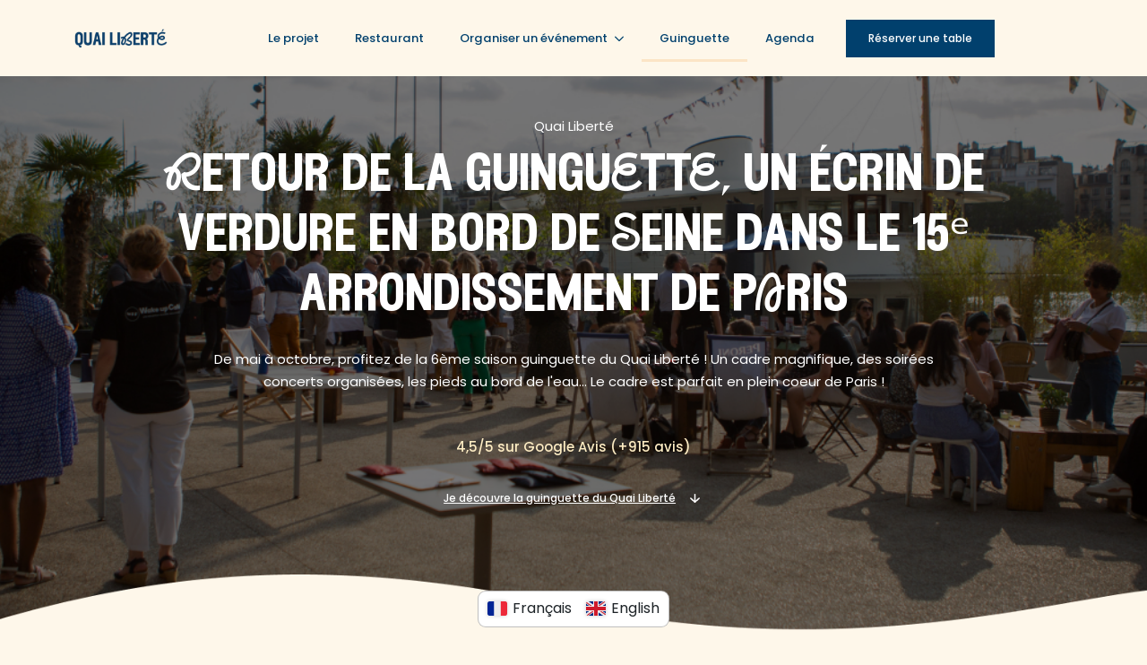

--- FILE ---
content_type: text/html; charset=UTF-8
request_url: https://quailiberte.fr/la-guinguette/
body_size: 47013
content:
    <!doctype html>
    <html lang="fr-FR" translate="no">

    <head>
        <meta charset="UTF-8">
        <meta name="viewport" content="width=device-width, initial-scale=1">
                    <link rel='stylesheet' href='https://quailiberte.fr/wp-content/plugins/breakdance/plugin/themeless/normalize.min.css'>
                <title>Guinguette à Paris - Découvrez le Quai Liberté</title>
<link data-rocket-prefetch href="https://www.googletagmanager.com" rel="dns-prefetch">
<link data-rocket-prefetch href="https://fonts.googleapis.com" rel="dns-prefetch">
<link data-rocket-prefetch href="https://widget.thefork.com" rel="dns-prefetch">
<link data-rocket-prefetch href="https://unpkg.com" rel="dns-prefetch"><link rel="preload" data-rocket-preload as="image" href="https://quailiberte.fr/wp-content/uploads/2024/12/GUINGUETTE_img-header.jpg" fetchpriority="high">
<meta name="google" content="notranslate">

<!-- This website is made multilingual with the wpLingua plugin -->
<meta name="generator" content="wpLingua 2.10.10"/>
<link rel="alternate" href="https://quailiberte.fr/la-guinguette/" hreflang="fr"/>
<link rel="alternate" href="https://quailiberte.fr/en/la-guinguette/" hreflang="en"/>
<link rel="alternate" href="https://quailiberte.fr/en/la-guinguette/" hreflang="x-default"/>
<!-- / wpLingua plugin. -->

<meta name="dc.title" content="Guinguette à Paris - Découvrez le Quai Liberté">
<meta name="dc.description" content="Venez déguster les cocktails et goûter les fabuleux tapas du Quai Liberté dans son espace guinguette, avec vue sur la Tour Eiffel.">
<meta name="dc.relation" content="https://quailiberte.fr/la-guinguette/">
<meta name="dc.source" content="https://quailiberte.fr/">
<meta name="dc.language" content="fr_FR">
<meta name="description" content="Venez déguster les cocktails et goûter les fabuleux tapas du Quai Liberté dans son espace guinguette, avec vue sur la Tour Eiffel.">
<meta name="robots" content="index, follow, max-snippet:-1, max-image-preview:large, max-video-preview:-1">
<link rel="canonical" href="https://quailiberte.fr/la-guinguette/">
<meta property="og:url" content="https://quailiberte.fr/la-guinguette/">
<meta property="og:site_name" content="Quai Liberté">
<meta property="og:locale" content="fr_FR">
<meta property="og:type" content="article">
<meta property="article:author" content="https://www.facebook.com/quailiberteparis">
<meta property="article:publisher" content="https://www.facebook.com/quailiberteparis">
<meta property="og:title" content="Guinguette à Paris - Découvrez le Quai Liberté">
<meta property="og:description" content="Venez déguster les cocktails et goûter les fabuleux tapas du Quai Liberté dans son espace guinguette, avec vue sur la Tour Eiffel.">
<meta property="fb:pages" content="">
<meta property="fb:admins" content="">
<meta property="fb:app_id" content="">
<meta name="twitter:card" content="summary">
<meta name="twitter:title" content="Guinguette à Paris - Découvrez le Quai Liberté">
<meta name="twitter:description" content="Venez déguster les cocktails et goûter les fabuleux tapas du Quai Liberté dans son espace guinguette, avec vue sur la Tour Eiffel.">
<link rel='dns-prefetch' href='//www.googletagmanager.com' />
<link rel="alternate" title="oEmbed (JSON)" type="application/json+oembed" href="https://quailiberte.fr/wp-json/oembed/1.0/embed?url=https%3A%2F%2Fquailiberte.fr%2Fla-guinguette%2F" />
<link rel="alternate" title="oEmbed (XML)" type="text/xml+oembed" href="https://quailiberte.fr/wp-json/oembed/1.0/embed?url=https%3A%2F%2Fquailiberte.fr%2Fla-guinguette%2F&#038;format=xml" />
<style id='wp-img-auto-sizes-contain-inline-css' type='text/css'>
img:is([sizes=auto i],[sizes^="auto," i]){contain-intrinsic-size:3000px 1500px}
/*# sourceURL=wp-img-auto-sizes-contain-inline-css */
</style>
<style id='wp-block-paragraph-inline-css' type='text/css'>
.is-small-text{font-size:.875em}.is-regular-text{font-size:1em}.is-large-text{font-size:2.25em}.is-larger-text{font-size:3em}.has-drop-cap:not(:focus):first-letter{float:left;font-size:8.4em;font-style:normal;font-weight:100;line-height:.68;margin:.05em .1em 0 0;text-transform:uppercase}body.rtl .has-drop-cap:not(:focus):first-letter{float:none;margin-left:.1em}p.has-drop-cap.has-background{overflow:hidden}:root :where(p.has-background){padding:1.25em 2.375em}:where(p.has-text-color:not(.has-link-color)) a{color:inherit}p.has-text-align-left[style*="writing-mode:vertical-lr"],p.has-text-align-right[style*="writing-mode:vertical-rl"]{rotate:180deg}
/*# sourceURL=https://quailiberte.fr/wp-includes/blocks/paragraph/style.min.css */
</style>
<style id='wp-emoji-styles-inline-css' type='text/css'>

	img.wp-smiley, img.emoji {
		display: inline !important;
		border: none !important;
		box-shadow: none !important;
		height: 1em !important;
		width: 1em !important;
		margin: 0 0.07em !important;
		vertical-align: -0.1em !important;
		background: none !important;
		padding: 0 !important;
	}
/*# sourceURL=wp-emoji-styles-inline-css */
</style>
<style id='wp-block-library-inline-css' type='text/css'>
:root{--wp-block-synced-color:#7a00df;--wp-block-synced-color--rgb:122,0,223;--wp-bound-block-color:var(--wp-block-synced-color);--wp-editor-canvas-background:#ddd;--wp-admin-theme-color:#007cba;--wp-admin-theme-color--rgb:0,124,186;--wp-admin-theme-color-darker-10:#006ba1;--wp-admin-theme-color-darker-10--rgb:0,107,160.5;--wp-admin-theme-color-darker-20:#005a87;--wp-admin-theme-color-darker-20--rgb:0,90,135;--wp-admin-border-width-focus:2px}@media (min-resolution:192dpi){:root{--wp-admin-border-width-focus:1.5px}}.wp-element-button{cursor:pointer}:root .has-very-light-gray-background-color{background-color:#eee}:root .has-very-dark-gray-background-color{background-color:#313131}:root .has-very-light-gray-color{color:#eee}:root .has-very-dark-gray-color{color:#313131}:root .has-vivid-green-cyan-to-vivid-cyan-blue-gradient-background{background:linear-gradient(135deg,#00d084,#0693e3)}:root .has-purple-crush-gradient-background{background:linear-gradient(135deg,#34e2e4,#4721fb 50%,#ab1dfe)}:root .has-hazy-dawn-gradient-background{background:linear-gradient(135deg,#faaca8,#dad0ec)}:root .has-subdued-olive-gradient-background{background:linear-gradient(135deg,#fafae1,#67a671)}:root .has-atomic-cream-gradient-background{background:linear-gradient(135deg,#fdd79a,#004a59)}:root .has-nightshade-gradient-background{background:linear-gradient(135deg,#330968,#31cdcf)}:root .has-midnight-gradient-background{background:linear-gradient(135deg,#020381,#2874fc)}:root{--wp--preset--font-size--normal:16px;--wp--preset--font-size--huge:42px}.has-regular-font-size{font-size:1em}.has-larger-font-size{font-size:2.625em}.has-normal-font-size{font-size:var(--wp--preset--font-size--normal)}.has-huge-font-size{font-size:var(--wp--preset--font-size--huge)}.has-text-align-center{text-align:center}.has-text-align-left{text-align:left}.has-text-align-right{text-align:right}.has-fit-text{white-space:nowrap!important}#end-resizable-editor-section{display:none}.aligncenter{clear:both}.items-justified-left{justify-content:flex-start}.items-justified-center{justify-content:center}.items-justified-right{justify-content:flex-end}.items-justified-space-between{justify-content:space-between}.screen-reader-text{border:0;clip-path:inset(50%);height:1px;margin:-1px;overflow:hidden;padding:0;position:absolute;width:1px;word-wrap:normal!important}.screen-reader-text:focus{background-color:#ddd;clip-path:none;color:#444;display:block;font-size:1em;height:auto;left:5px;line-height:normal;padding:15px 23px 14px;text-decoration:none;top:5px;width:auto;z-index:100000}html :where(.has-border-color){border-style:solid}html :where([style*=border-top-color]){border-top-style:solid}html :where([style*=border-right-color]){border-right-style:solid}html :where([style*=border-bottom-color]){border-bottom-style:solid}html :where([style*=border-left-color]){border-left-style:solid}html :where([style*=border-width]){border-style:solid}html :where([style*=border-top-width]){border-top-style:solid}html :where([style*=border-right-width]){border-right-style:solid}html :where([style*=border-bottom-width]){border-bottom-style:solid}html :where([style*=border-left-width]){border-left-style:solid}html :where(img[class*=wp-image-]){height:auto;max-width:100%}:where(figure){margin:0 0 1em}html :where(.is-position-sticky){--wp-admin--admin-bar--position-offset:var(--wp-admin--admin-bar--height,0px)}@media screen and (max-width:600px){html :where(.is-position-sticky){--wp-admin--admin-bar--position-offset:0px}}
/*# sourceURL=/wp-includes/css/dist/block-library/common.min.css */
</style>
<style id='classic-theme-styles-inline-css' type='text/css'>
/*! This file is auto-generated */
.wp-block-button__link{color:#fff;background-color:#32373c;border-radius:9999px;box-shadow:none;text-decoration:none;padding:calc(.667em + 2px) calc(1.333em + 2px);font-size:1.125em}.wp-block-file__button{background:#32373c;color:#fff;text-decoration:none}
/*# sourceURL=/wp-includes/css/classic-themes.min.css */
</style>
<link rel='stylesheet' id='wplingua-css' href='https://quailiberte.fr/wp-content/plugins/wplingua/assets/css/front.css?ver=2.10.10' type='text/css' media='all' />
<script type="text/javascript" src="https://quailiberte.fr/wp-includes/js/jquery/jquery.min.js?ver=3.7.1" id="jquery-core-js"></script>
<script type="text/javascript" src="https://quailiberte.fr/wp-includes/js/jquery/jquery-migrate.min.js?ver=3.4.1" id="jquery-migrate-js"></script>
<script type="text/javascript" src="https://quailiberte.fr/wp-content/plugins/wplingua/assets/js/front.js?ver=2.10.10" id="wplingua-script-js"></script>

<!-- Extrait de code de la balise Google (gtag.js) ajouté par Site Kit -->
<!-- Extrait Google Analytics ajouté par Site Kit -->
<script type="text/javascript" src="https://www.googletagmanager.com/gtag/js?id=GT-PB649GGJ" id="google_gtagjs-js" async></script>
<script type="text/javascript" id="google_gtagjs-js-after">
/* <![CDATA[ */
window.dataLayer = window.dataLayer || [];function gtag(){dataLayer.push(arguments);}
gtag("set","linker",{"domains":["quailiberte.fr"]});
gtag("js", new Date());
gtag("set", "developer_id.dZTNiMT", true);
gtag("config", "GT-PB649GGJ");
 window._googlesitekit = window._googlesitekit || {}; window._googlesitekit.throttledEvents = []; window._googlesitekit.gtagEvent = (name, data) => { var key = JSON.stringify( { name, data } ); if ( !! window._googlesitekit.throttledEvents[ key ] ) { return; } window._googlesitekit.throttledEvents[ key ] = true; setTimeout( () => { delete window._googlesitekit.throttledEvents[ key ]; }, 5 ); gtag( "event", name, { ...data, event_source: "site-kit" } ); }; 
//# sourceURL=google_gtagjs-js-after
/* ]]> */
</script>
<link rel="https://api.w.org/" href="https://quailiberte.fr/wp-json/" /><link rel="alternate" title="JSON" type="application/json" href="https://quailiberte.fr/wp-json/wp/v2/pages/250" /><link rel="EditURI" type="application/rsd+xml" title="RSD" href="https://quailiberte.fr/xmlrpc.php?rsd" />

<meta name="generator" content="Site Kit by Google 1.170.0" /><link rel="icon" href="https://quailiberte.fr/wp-content/uploads/2025/01/cropped-LogoQL-1-Bleu-carre-150x150.png" sizes="32x32" />
<link rel="icon" href="https://quailiberte.fr/wp-content/uploads/2025/01/cropped-LogoQL-1-Bleu-carre-300x300.png" sizes="192x192" />
<link rel="apple-touch-icon" href="https://quailiberte.fr/wp-content/uploads/2025/01/cropped-LogoQL-1-Bleu-carre-300x300.png" />
<meta name="msapplication-TileImage" content="https://quailiberte.fr/wp-content/uploads/2025/01/cropped-LogoQL-1-Bleu-carre-300x300.png" />
<!-- [HEADER ASSETS] -->
<link rel="stylesheet" href="https://quailiberte.fr/wp-content/uploads/breakdance/font_styles/custom_font_ed_nimpksih.css?v=8d6e6952cb79217502dcab1d8d82e62d&bd_ver=2.6.1" />
<link rel="stylesheet" href="https://quailiberte.fr/wp-content/plugins/breakdance/subplugins/breakdance-elements/dependencies-files/awesome-menu@1/awesome-menu.css?bd_ver=2.6.1" />
<link rel="stylesheet" href="https://quailiberte.fr/wp-content/plugins/breakdance/subplugins/breakdance-elements/dependencies-files/breakdance-fancy-background@1/fancy-background.css?bd_ver=2.6.1" />
<link rel="stylesheet" href="https://quailiberte.fr/wp-content/plugins/breakdance/plugin/animations/entrance/css/entrance.css?bd_ver=2.6.1" />
<link rel="stylesheet" href="https://quailiberte.fr/wp-content/plugins/breakdance/subplugins/breakdance-elements/dependencies-files/swiper@8/swiper-bundle.min.css?bd_ver=2.6.1" />
<link rel="stylesheet" href="https://quailiberte.fr/wp-content/plugins/breakdance/subplugins/breakdance-elements/dependencies-files/swiper@8/breakdance-swiper-preset-defaults.css?bd_ver=2.6.1" />
<link rel="stylesheet" href="https://quailiberte.fr/wp-content/plugins/breakdance/subplugins/breakdance-elements/dependencies-files/breakdance-posts@1/posts.css?bd_ver=2.6.1" />
<link rel="stylesheet" href="https://quailiberte.fr/wp-content/plugins/breakdance/subplugins/breakdance-elements/dependencies-files/custom-tabs@1/tabs.css?bd_ver=2.6.1" />
<link rel="stylesheet" href="https://quailiberte.fr/wp-content/plugins/breakdance/subplugins/breakdance-elements/dependencies-files/popups@1/popups.css?bd_ver=2.6.1" />
<link rel="stylesheet" href="https://fonts.googleapis.com/css2?family=Poppins:ital,wght@0,100;0,200;0,300;0,400;0,500;0,600;0,700;0,800;0,900;1,100;1,200;1,300;1,400;1,500;1,600;1,700;1,800;1,900&display=swap" />

<link rel="stylesheet" href="https://quailiberte.fr/wp-content/uploads/breakdance/css/post-34-defaults.css?v=965bba68cbb5cae1fb846ab0cc497552" />

<link rel="stylesheet" href="https://quailiberte.fr/wp-content/uploads/breakdance/css/post-250-defaults.css?v=1ab442b3a31df1797b5a0c73fca54ae1" />

<link rel="stylesheet" href="https://quailiberte.fr/wp-content/uploads/breakdance/css/post-418-defaults.css?v=2582cbea611b137dabd7752118fc0a8d" />

<link rel="stylesheet" href="https://quailiberte.fr/wp-content/uploads/breakdance/css/post-124-defaults.css?v=65b839d303d6da4d7cdb37ee9fbcb61c" />

<link rel="stylesheet" href="https://quailiberte.fr/wp-content/uploads/breakdance/css/post-1924-defaults.css?v=4e446b4241cd47ca3dd6cd9a29ed6d4e" />

<link rel="stylesheet" href="https://quailiberte.fr/wp-content/uploads/breakdance/css/post-958-defaults.css?v=cd0a6aaf74ae7b61da2fafd53c3e9ae7" />

<link rel="stylesheet" href="https://quailiberte.fr/wp-content/uploads/breakdance/css/post-521-defaults.css?v=4e446b4241cd47ca3dd6cd9a29ed6d4e" />

<link rel="stylesheet" href="https://quailiberte.fr/wp-content/uploads/breakdance/css/global-settings.css?v=4474455ed6419caccb31658fa4ba6758" />

<link rel="stylesheet" href="https://quailiberte.fr/wp-content/uploads/breakdance/css/selectors.css?v=e373872333f8ae1a4e66745b149f0ab0" />

<link rel="stylesheet" href="https://quailiberte.fr/wp-content/uploads/breakdance/css/post-34.css?v=d48fa84ccbf13a6ea7eb2e2db4c8cf5d" />

<link rel="stylesheet" href="https://quailiberte.fr/wp-content/uploads/breakdance/css/post-250.css?v=55ff05bc2beec8a24d400ba1450ef233" />

<link rel="stylesheet" href="https://quailiberte.fr/wp-content/uploads/breakdance/css/post-418.css?v=ea5c2e22ee482431d9132bfed0501370" />

<link rel="stylesheet" href="https://quailiberte.fr/wp-content/uploads/breakdance/css/post-124.css?v=a11f28cb29a060908c3d0a688f2caee5" />

<link rel="stylesheet" href="https://quailiberte.fr/wp-content/uploads/breakdance/css/post-1924.css?v=e1fd1a3fe2cb083a6f571aea73a63899" />

<link rel="stylesheet" href="https://quailiberte.fr/wp-content/uploads/breakdance/css/post-958.css?v=7c7086ffb0350773ecb733eda05436da" />

<link rel="stylesheet" href="https://quailiberte.fr/wp-content/uploads/breakdance/css/post-521.css?v=89943d7436044a5eeb32e36662d82f63" />
<!-- [/EOF HEADER ASSETS] -->
<!-- Google Tag Manager -->
<script>(function(w,d,s,l,i){w[l]=w[l]||[];w[l].push({'gtm.start':
new Date().getTime(),event:'gtm.js'});var f=d.getElementsByTagName(s)[0],
j=d.createElement(s),dl=l!='dataLayer'?'&l='+l:'';j.async=true;j.src=
'https://www.googletagmanager.com/gtm.js?id='+i+dl;f.parentNode.insertBefore(j,f);
})(window,document,'script','dataLayer','GTM-W7MFR67T');</script>
<!-- End Google Tag Manager -->

<!-- Google tag (Google ads) (gtag.js) -->
<script async src="https://www.googletagmanager.com/gtag/js?id=AW-16478609830">
</script>
<script>
  window.dataLayer = window.dataLayer || [];
  function gtag(){dataLayer.push(arguments);}
  gtag('js', new Date());

  gtag('config', 'AW-16478609830');
</script>    <style id="rocket-lazyrender-inline-css">[data-wpr-lazyrender] {content-visibility: auto;}</style><meta name="generator" content="WP Rocket 3.20.3" data-wpr-features="wpr_preconnect_external_domains wpr_automatic_lazy_rendering wpr_oci wpr_preload_links wpr_desktop" /></head>
    
    <body class="wp-singular page-template-default page page-id-250 wp-theme-breakdance-zero breakdance">
            <header  class="bde-header-builder-34-113 bde-header-builder bde-header-builder--sticky bde-header-builder--sticky-scroll-slide">

<div  class="bde-header-builder__container"><a class="bde-container-link-34-149 bde-container-link breakdance-link" href="https://quailiberte.fr/" target="_self" data-type="url">
  
  
	



<img class="bde-image2-34-143 bde-image2" src="https://quailiberte.fr/wp-content/uploads/2024/12/Logo-menu-1.png" loading="lazy" srcset="https://quailiberte.fr/wp-content/uploads/2024/12/Logo-menu-1.png 660w, https://quailiberte.fr/wp-content/uploads/2024/12/Logo-menu-1-300x67.png 300w" sizes="(max-width: 660px) 100vw, 660px">

</a><div  class="bde-columns-34-127 bde-columns"><div class="bde-column-34-128 bde-column">
  
  
	



<div class="bde-menu-34-118 bde-menu">


      
        
    <nav class="breakdance-menu breakdance-menu--collapse  breakdance-menu--active-styles breakdance-menu--active-underline  ">
    <button class="breakdance-menu-toggle breakdance-menu-toggle--squeeze" type="button" aria-label="Open Menu" aria-expanded="false" aria-controls="menu-118">
                  <span class="breakdance-menu-toggle-icon">
            <span class="breakdance-menu-toggle-lines"></span>
          </span>
            </button>
    
  <ul class="breakdance-menu-list" id="menu-118">
              
  
    <li class="breakdance-menu-item-34-137 breakdance-menu-item">
        
            
            

    
    
    
    
    
    <a class="breakdance-link breakdance-menu-link" href="https://quailiberte.fr/projet/" target="_self" data-type="url"  >
  Le projet
    </a>

</li><li class="breakdance-menu-item-34-147 breakdance-menu-item">
        
            
            

    
    
    
    
    
    <a class="breakdance-link breakdance-menu-link" href="https://quailiberte.fr/restaurant-quai-liberte-bateau/" target="_self" data-type="url"  >
  Restaurant
    </a>

</li><li class="bde-menu-dropdown-34-135 bde-menu-dropdown breakdance-menu-item">
<div class="breakdance-dropdown  breakdance-dropdown--with-link">
    <div class="breakdance-dropdown-toggle">
            
                      
            
            

    
    
    
    
    
    <a class="breakdance-link breakdance-menu-link" href="https://quailiberte.fr/evenements/" target="_self" data-type="url" aria-expanded="false" aria-controls="dropdown-135" >

          Organiser un événement
            </a>

      
      <button class="breakdance-menu-link-arrow" type="button" aria-expanded="false" aria-controls="dropdown-135" aria-label="Organiser un événement Submenu"></button>
    </div>

    <div class="breakdance-dropdown-floater" aria-hidden="true" id="dropdown-135">
        <div class="breakdance-dropdown-body">
              <div class="breakdance-dropdown-section breakdance-dropdown-section--">
    <div class="breakdance-dropdown-columns">
              <div class="breakdance-dropdown-column breakdance-dropdown-column--collapsible">
                      <span class="breakdance-dropdown-column__title" role="heading" aria-level="3">Professionnels</span>
          
          <ul class="breakdance-dropdown-links">
                                <li class="breakdance-dropdown-item">
            
            
            

    
    
    
    
    
    <a class="breakdance-link breakdance-dropdown-link" href="https://quailiberte.fr/evenements/seminaire-paris-2/" target="_self" data-type="url"  >

      
      <span class="breakdance-dropdown-link__label">
                  <span class="breakdance-dropdown-link__text">Cocktail dinatoire</span>
        
                  <span class="breakdance-dropdown-link__description">Accueillez vos invités avec une vue imprenable</span>
              </span>
        </a>

  </li>

                                <li class="breakdance-dropdown-item">
            
            
            

    
    
    
    
    
    <a class="breakdance-link breakdance-dropdown-link" href="https://quailiberte.fr/evenements/journee-d-etude/" target="_self" data-type="url"  >

      
      <span class="breakdance-dropdown-link__label">
                  <span class="breakdance-dropdown-link__text">Journée d'étude</span>
        
                  <span class="breakdance-dropdown-link__description">Travaillez efficacement dans un cadre ressourçant</span>
              </span>
        </a>

  </li>

                                <li class="breakdance-dropdown-item">
            
            
            

    
    
    
    
    
    <a class="breakdance-link breakdance-dropdown-link" href="#" target="_self" data-type=""  >

      
      <span class="breakdance-dropdown-link__label">
                  <span class="breakdance-dropdown-link__text">Séminaire d'entreprise</span>
        
                  <span class="breakdance-dropdown-link__description">Inspirez et fédérez vos collaborateurs</span>
              </span>
        </a>

  </li>

                      </ul>
        </div>
              <div class="breakdance-dropdown-column breakdance-dropdown-column--collapsible">
                      <span class="breakdance-dropdown-column__title" role="heading" aria-level="3">Particuliers</span>
          
          <ul class="breakdance-dropdown-links">
                                <li class="breakdance-dropdown-item">
            
            
            

    
    
    
    
    
    <a class="breakdance-link breakdance-dropdown-link" href="#" target="_self" data-type=""  >

      
      <span class="breakdance-dropdown-link__label">
                  <span class="breakdance-dropdown-link__text">Repas de famille</span>
        
                  <span class="breakdance-dropdown-link__description">Rassemblez vos proches dans un lieu extraordinaire</span>
              </span>
        </a>

  </li>

                                <li class="breakdance-dropdown-item">
            
            
            

    
    
    
    
    
    <a class="breakdance-link breakdance-dropdown-link" href="#" target="_self" data-type=""  >

      
      <span class="breakdance-dropdown-link__label">
                  <span class="breakdance-dropdown-link__text">Mariage</span>
        
                  <span class="breakdance-dropdown-link__description">Vivez ce jour exceptionnel dans un cadre exceptionnel</span>
              </span>
        </a>

  </li>

                                <li class="breakdance-dropdown-item">
            
            
            

    
    
    
    
    
    <a class="breakdance-link breakdance-dropdown-link" href="#" target="_self" data-type=""  >

      
      <span class="breakdance-dropdown-link__label">
                  <span class="breakdance-dropdown-link__text">Anniversaire</span>
        
                  <span class="breakdance-dropdown-link__description">Passez un moment convivial, tout en élégance</span>
              </span>
        </a>

  </li>

                      </ul>
        </div>
          </div>
  </div>


                          <div class="breakdance-dropdown-section breakdance-dropdown-section--additional">
    <div class="breakdance-dropdown-columns">
              <div class="breakdance-dropdown-column breakdance-dropdown-column--collapsible">
                      <span class="breakdance-dropdown-column__title" role="heading" aria-level="3">Découvrez les expériences clients</span>
          
          <ul class="breakdance-dropdown-links">
                                <li class="breakdance-dropdown-item">
            
            
            

    
    
    
    
    
    <a class="breakdance-link breakdance-dropdown-link" href="https://quailiberte.fr/cas-vinci/" target="_self" data-type="url"  >

              <span class="breakdance-dropdown-link__icon">
                      <img src="https://quailiberte.fr/wp-content/uploads/2024/12/DG.PA-5df564ad.png" width="30" alt="logo carré vinci">
                  </span>
      
      <span class="breakdance-dropdown-link__label">
                  <span class="breakdance-dropdown-link__text">Vinci organise son séminaire RSE</span>
        
                  <span class="breakdance-dropdown-link__description">Faire de son séminaire d'entreprise une journée à impact</span>
              </span>
        </a>

  </li>

                                <li class="breakdance-dropdown-item">
            
            
            

    
    
    
    
    
    <a class="breakdance-link breakdance-dropdown-link" href="https://quailiberte.fr/cas_client/cas-caisse-des-depots/" target="_self" data-type="url"  >

              <span class="breakdance-dropdown-link__icon">
                      <img src="https://quailiberte.fr/wp-content/uploads/2024/12/b7496a9c-efe0-4644-9a90-6f6957c8c994.png" width="30" >
                  </span>
      
      <span class="breakdance-dropdown-link__label">
                  <span class="breakdance-dropdown-link__text">La Caisse des Dépôts rassemble plus de 250 personnes</span>
        
                  <span class="breakdance-dropdown-link__description">Un séminaire XXL en toute convivialité</span>
              </span>
        </a>

  </li>

                                <li class="breakdance-dropdown-item">
            
            
            

    
    
    
    
    
    <a class="breakdance-link breakdance-dropdown-link" href="https://quailiberte.fr/cas_client/yellowkorner/" target="_self" data-type="url"  >

              <span class="breakdance-dropdown-link__icon">
                      <img src="https://quailiberte.fr/wp-content/uploads/2024/12/logo_YellowKorner.png" width="30" >
                  </span>
      
      <span class="breakdance-dropdown-link__label">
                  <span class="breakdance-dropdown-link__text">YellowKorner embarque pour 2 journées mémorables</span>
        
                  <span class="breakdance-dropdown-link__description">Transformer un séminaire classique en un événement exceptionnel</span>
              </span>
        </a>

  </li>

                      </ul>
        </div>
          </div>
  </div>

                  </div>
    </div>
</div>

</li><li class="breakdance-menu-item-34-138 breakdance-menu-item breakdance-menu-item--active">
        
            
            

    
    
    
    
    
    <a class="breakdance-link breakdance-menu-link" href="https://quailiberte.fr/la-guinguette/" target="_self" data-type="url"  >
  Guinguette
    </a>

</li><li class="breakdance-menu-item-34-144 breakdance-menu-item">
        
            
            

    
    
    
    
    
    <a class="breakdance-link breakdance-menu-link" href="https://quailiberte.fr/agenda/" target="_self" data-type="url"  >
  Agenda
    </a>

</li><li class="bde-button-34-146 bde-button breakdance-menu-item">
    
                                    
    
    
    
    
            
                    
            
            

    
    
    
    
    
    <a class="breakdance-link button-atom button-atom--primary bde-button__button" href="https://quailiberte.fr/reservation/" target="_self" data-type="url"  >

    
        <span class="button-atom__text">Réserver une table</span>

        
        
                </a>

    


</li>
  </ul>
  </nav>


</div>
</div></div></div>


</header><section  class="bde-section-250-100 bde-section">
              
  
  
	

  <div  class="section-background-overlay"></div>


<div  class="section-container"><div  class="bde-columns-250-101 bde-columns"><div class="bde-column-250-102 bde-column">
  
  
	



<div class="bde-text-250-103 bde-text">
Quai Liberté
</div><h1 class="bde-heading-250-104 bde-heading" data-entrance="slideUp">
Retour de la guinguEttE, un écrin de verdure en bord de Seine dans le 15ᵉ arrondissement de pAris
</h1><div class="bde-text-250-105 bde-text" data-entrance="slideUp">
De mai à octobre, profitez de la 6ème saison guinguette du Quai Liberté ! Un cadre magnifique, des soirées concerts organisées, les pieds au bord de l'eau... Le cadre est parfait en plein coeur de Paris !
</div><div class="bde-text-250-108 bde-text" data-entrance="slideUp">
4,5/5 sur Google Avis (+915 avis)
</div><div class="bde-div-250-117 bde-div">
  
  
	



<div class="bde-button-250-323 bde-button">
    
                        
                        
    
    
    
    
            
                    
            
            

    
    
    
    
    
    <a class="breakdance-link button-atom button-atom--custom bde-button__button" href="#guinguette" target="_self" data-type="url"  >

    
        <span class="button-atom__text">Je découvre la guinguette du Quai Liberté</span>

                            
        
                </a>

    


</div>
</div>
</div></div><img class="bde-image2-250-107 bde-image2" src="https://quailiberte.fr/wp-content/uploads/2025/02/VAGUE-beige_haut@2x.png" loading="lazy" srcset="https://quailiberte.fr/wp-content/uploads/2025/02/VAGUE-beige_haut@2x.png 1440w, https://quailiberte.fr/wp-content/uploads/2025/02/VAGUE-beige_haut@2x-300x15.png 300w, https://quailiberte.fr/wp-content/uploads/2025/02/VAGUE-beige_haut@2x-1024x51.png 1024w, https://quailiberte.fr/wp-content/uploads/2025/02/VAGUE-beige_haut@2x-768x38.png 768w" sizes="(max-width: 1440px) 100vw, 1440px"></div>
</section><section class="bde-section-250-118 bde-section">
  
  
	



<div  class="section-container"><div class="bde-columns-250-119 bde-columns"><div class="bde-column-250-120 bde-column" data-entrance="fade">
  
  
	



<div class="bde-icon-250-123 bde-icon">

    
            <div class="bde-icon-icon breakdance-icon-atom" >
    
                    <svg xmlns="http://www.w3.org/2000/svg" xmlns:xlink="http://www.w3.org/1999/xlink" width="50" height="50" viewBox="0 0 50 50" fill="none">
<rect width="50" height="50" fill="url(#pattern0_2511_1545)"/>
<defs>
<pattern id="pattern0_2511_1545" patternContentUnits="objectBoundingBox" width="1" height="1">
<use xlink:href="#image0_2511_1545" transform="scale(0.02)"/>
</pattern>
<image id="image0_2511_1545" width="50" height="50" xlink:href="[data-uri]"/>
</defs>
</svg>
        
        
        
            </div>
    


</div><div class="bde-text-250-124 bde-text">
Des planches et plats à partager avec des produits de qualité 
</div>
</div><div class="bde-column-250-125 bde-column" data-entrance="fade">
  
  
	



<div class="bde-icon-250-126 bde-icon">

    
            <div class="bde-icon-icon breakdance-icon-atom" >
    
                    <svg xmlns="http://www.w3.org/2000/svg" xmlns:xlink="http://www.w3.org/1999/xlink" width="32" height="32" viewBox="0 0 32 32" fill="none">
<rect width="32" height="32" fill="url(#pattern0_2314_3091)"/>
<defs>
<pattern id="pattern0_2314_3091" patternContentUnits="objectBoundingBox" width="1" height="1">
<use xlink:href="#image0_2314_3091" transform="scale(0.01)"/>
</pattern>
<image id="image0_2314_3091" width="100" height="100" xlink:href="[data-uri]"/>
</defs>
</svg>
        
        
        
            </div>
    


</div><div class="bde-text-250-127 bde-text">
De mai à octobre, des concerts organisés sur la scène du Quai Liberté 
</div>
</div><div class="bde-column-250-128 bde-column" data-entrance="fade">
  
  
	



<div class="bde-icon-250-129 bde-icon">

    
            <div class="bde-icon-icon breakdance-icon-atom" >
    
                    <svg xmlns="http://www.w3.org/2000/svg" width="32" height="32" viewBox="0 0 32 32" fill="none">
<g clip-path="url(#clip0_2565_1566)">
<path d="M6.30223 22.5161C4.03178 22.6179 2.30604 20.0725 3.49726 18.2603C3.03401 17.7512 2.53512 17.2421 2.11769 16.6821C0.582574 14.7064 -0.171292 12.2346 -3.28695e-05 9.73846C0.138137 7.34529 1.11922 5.07833 2.7693 3.33948C4.25902 1.70315 6.24378 0.599914 8.41995 0.19853C10.9386 -0.301743 13.5533 0.17316 15.7353 1.5272C15.8297 1.59666 15.9438 1.63413 16.0611 1.63413C16.1783 1.63413 16.2924 1.59666 16.3869 1.5272C18.4495 0.268863 20.8982 -0.199537 23.2796 0.208711C25.5208 0.564495 27.5826 1.64809 29.1467 3.29222C30.7108 4.93635 31.6902 7.0496 31.9338 9.30575C32.1101 10.6762 32.0032 12.0683 31.6196 13.3958C31.2361 14.7233 30.5841 15.9579 29.7041 17.0232C28.9354 17.9548 28.0241 18.7744 27.1587 19.6449C26.8991 19.9096 26.6191 20.154 26.3748 20.4442C26.2906 20.545 26.2486 20.6745 26.2577 20.8056C26.3693 21.4452 26.2584 22.1038 25.9434 22.6716C25.6285 23.2394 25.1286 23.6822 24.5269 23.9262C24.2172 24.028 23.9008 24.108 23.58 24.1654C23.6202 24.621 23.5485 25.0794 23.3711 25.5009C23.1936 25.9223 22.9158 26.294 22.5619 26.5835C22.2034 26.8848 21.7723 27.087 21.3115 27.1701C20.8507 27.2531 20.3761 27.2141 19.9351 27.0569C19.6709 27.7762 19.2318 28.4183 18.6573 28.9252C18.3213 29.3019 17.9802 29.6736 17.6392 30.0452C17.2808 30.4853 16.7913 30.7996 16.242 30.9424C15.6927 31.0852 15.1121 31.0491 14.5848 30.8393C14.0339 30.645 13.558 30.2824 13.2245 29.8028C12.8911 29.3232 12.7169 28.7508 12.7267 28.1667C12.7267 28.1209 12.7267 28.0751 12.7267 28.0089C10.8686 28.0089 9.67225 27.2097 9.45336 25.2498C7.63598 25.2141 6.5364 24.3538 6.30223 22.5161ZM17.3083 23.4171L17.4406 23.4426C17.9853 23.4857 18.505 23.6891 18.9344 24.0269C19.3637 24.3648 19.6836 24.8222 19.8536 25.3414C19.9116 25.4691 20.015 25.5708 20.1438 25.6265C20.3479 25.7107 20.5689 25.7459 20.7891 25.7291C21.0093 25.7123 21.2224 25.644 21.4114 25.5297C21.6052 25.4247 21.7707 25.2742 21.8937 25.0912C22.0167 24.9082 22.0935 24.6981 22.1175 24.4789C22.1415 24.2597 22.1121 24.038 22.0316 23.8326C21.9512 23.6273 21.8222 23.4446 21.6557 23.3C21.0143 22.6942 20.3525 22.1241 19.6958 21.5387L13.9841 16.4174C13.9126 16.3582 13.8539 16.2852 13.8114 16.2027C13.769 16.1202 13.7437 16.03 13.737 15.9374C13.7304 15.8449 13.7426 15.752 13.7728 15.6643C13.803 15.5765 13.8507 15.4959 13.913 15.4271C13.9752 15.3583 14.0508 15.3028 14.135 15.264C14.2193 15.2252 14.3105 15.2038 14.4033 15.2013C14.496 15.1987 14.5883 15.2149 14.6746 15.2489C14.7609 15.2829 14.8395 15.3341 14.9055 15.3993L19.1206 19.1715L22.5873 22.2717C22.7657 22.4467 22.9885 22.5696 23.2317 22.627C23.4748 22.6844 23.7291 22.6742 23.9669 22.5975C24.2117 22.5222 24.4309 22.3807 24.6004 22.1887C24.7699 21.9966 24.883 21.7615 24.9272 21.5092C24.9715 21.2569 24.9451 20.9973 24.8511 20.7591C24.7571 20.5208 24.5991 20.3132 24.3945 20.1591C22.3345 18.3061 20.271 16.4565 18.2042 14.6102C17.6952 14.1673 17.2115 13.7296 16.7279 13.2765C16.6597 13.2196 16.6034 13.1498 16.5623 13.071C16.5212 12.9922 16.4961 12.906 16.4885 12.8175C16.481 12.729 16.491 12.6398 16.5181 12.5552C16.5452 12.4706 16.5889 12.3922 16.6465 12.3245C16.7617 12.1871 16.9254 12.0993 17.1036 12.0794C17.2818 12.0595 17.4609 12.109 17.6035 12.2176C17.6713 12.2679 17.7359 12.3223 17.797 12.3805L22.3786 16.5651C23.0251 17.1556 23.6665 17.7563 24.3283 18.3366C24.4895 18.4933 24.6866 18.6081 24.9024 18.6709C25.1182 18.7338 25.3461 18.7427 25.5662 18.697C25.7862 18.6513 25.9917 18.5523 26.1647 18.4087C26.3376 18.2651 26.4727 18.0813 26.558 17.8734C26.6751 17.5904 26.6962 17.2769 26.618 16.9808C26.5399 16.6847 26.3668 16.4225 26.1253 16.2342C23.8091 14.0554 21.3808 11.9987 18.8355 10.0337C18.189 9.52465 17.5577 9.01558 16.9061 8.50652C15.7403 9.81482 14.5644 11.0824 13.4495 12.4009C12.6261 13.4176 11.4896 14.1335 10.217 14.4372C9.63416 14.5529 9.03051 14.5016 8.47566 14.289C7.9208 14.0764 7.43736 13.7113 7.0811 13.2358C6.82951 12.8604 6.72001 12.4077 6.77226 11.9589C6.82451 11.5101 7.0351 11.0946 7.36618 10.7871C9.87079 8.14508 12.35 5.49793 14.8393 2.85586L15.0226 2.65224C12.9919 1.42333 10.5567 1.04993 8.25105 1.61393C5.94543 2.17793 3.95759 3.63328 2.72348 5.66083C1.60304 7.46257 1.16325 9.60535 1.48341 11.7028C1.80358 13.8002 2.86263 15.7142 4.46958 17.0996C5.13137 16.1527 5.96624 15.496 7.20837 15.664C8.45049 15.832 9.13773 16.616 9.69771 17.6086C10.108 17.2646 10.6083 17.0452 11.1393 16.9764C11.6704 16.9075 12.21 16.9922 12.6945 17.2202C13.179 17.4483 13.5881 17.8102 13.8734 18.2634C14.1588 18.7165 14.3084 19.2418 14.3048 19.7773C14.7708 19.7231 15.2431 19.7864 15.6784 19.9616C16.1137 20.1367 16.4982 20.4181 16.7968 20.78C17.0955 21.1419 17.2987 21.5729 17.3881 22.0335C17.4774 22.4941 17.45 22.9698 17.3083 23.4171ZM27.9987 16.7992C28.7441 16.0774 29.3484 15.2228 29.7804 14.2793C30.2893 13.2149 30.5802 12.0596 30.6361 10.8811C30.6921 9.70268 30.5119 8.52494 30.1062 7.41711C29.3779 5.26643 27.8302 3.49008 25.7995 2.47406C24.6336 1.8464 23.3399 1.49267 22.0168 1.43974C20.6937 1.38682 19.3759 1.63609 18.1635 2.16862C17.5578 2.38693 16.9984 2.71672 16.5141 3.14094C15.1753 4.46452 13.9128 5.86445 12.6198 7.23894L8.35377 11.7595C8.05342 12.0802 8.0636 12.3042 8.39449 12.5791C8.73501 12.9028 9.18295 13.0896 9.65257 13.1036C10.1222 13.1177 10.5805 12.9581 10.9398 12.6554C11.4573 12.2887 11.9381 11.8727 12.3754 11.4133C13.7092 10.0032 15.0124 8.5676 16.3309 7.13712C16.3901 7.04608 16.4695 6.9699 16.5629 6.91447C16.6563 6.85904 16.7612 6.82586 16.8695 6.81749C16.9778 6.80912 17.0865 6.8258 17.1873 6.86622C17.2881 6.90664 17.3783 6.96972 17.4508 7.05058C20.6325 9.59592 23.8651 12.1413 26.8584 14.9106C27.4475 15.3875 27.851 16.0558 27.9987 16.7992ZM7.71743 22.399C7.71015 22.6768 7.78758 22.9503 7.93943 23.1831C8.09128 23.4158 8.31037 23.5969 8.56758 23.7022C8.81675 23.8282 9.09991 23.8705 9.37502 23.8228C9.65014 23.7751 9.90254 23.64 10.0948 23.4375C10.9704 22.5059 11.8103 21.5437 12.6401 20.5867C12.7504 20.4585 12.8317 20.308 12.8783 20.1454C12.9248 19.9828 12.9356 19.8121 12.9099 19.6449C12.8949 19.3764 12.7988 19.1188 12.6343 18.9062C12.4698 18.6935 12.2446 18.5357 11.9885 18.4537C11.7261 18.3487 11.4373 18.3291 11.1632 18.3976C10.889 18.4661 10.6434 18.6194 10.4613 18.8355C9.65189 19.7009 8.86284 20.5816 8.0636 21.4572C7.82812 21.7129 7.70364 22.0516 7.71743 22.399ZM16.0203 22.5721C16.0347 22.2868 15.9568 22.0045 15.7982 21.767C15.6396 21.5296 15.4086 21.3495 15.1396 21.2536C14.867 21.1378 14.564 21.1139 14.2765 21.1855C13.9891 21.2572 13.7327 21.4204 13.5463 21.6506C12.7623 22.5093 11.98 23.3764 11.1995 24.252C11.0738 24.3872 10.9763 24.5461 10.9126 24.7193C10.8488 24.8926 10.82 25.0767 10.828 25.2611C10.8359 25.4456 10.8804 25.6266 10.9588 25.7937C11.0372 25.9608 11.148 26.1107 11.2848 26.2347C11.4215 26.3586 11.5816 26.4542 11.7556 26.5159C11.9295 26.5776 12.114 26.6041 12.2984 26.5939C12.4827 26.5837 12.6631 26.5371 12.8293 26.4567C12.9954 26.3762 13.144 26.2636 13.2663 26.1254C14.0757 25.2498 14.8698 24.3589 15.664 23.468C15.781 23.3495 15.8728 23.2087 15.934 23.0538C15.9953 22.899 16.0246 22.7334 16.0203 22.567V22.5721ZM14.1011 28.1718C14.0942 28.4489 14.1718 28.7216 14.3237 28.9535C14.4756 29.1854 14.6945 29.3655 14.9513 29.4699C15.2043 29.5908 15.4895 29.6269 15.7647 29.5728C16.0398 29.5187 16.2901 29.3773 16.4785 29.1696C17.1267 28.4908 17.7546 27.7883 18.362 27.062C18.5835 26.7909 18.6894 26.4436 18.6571 26.095C18.6247 25.7464 18.4566 25.4246 18.189 25.1988C17.935 24.9452 17.5908 24.8027 17.2319 24.8027C16.873 24.8027 16.5288 24.9452 16.2749 25.1988C15.6283 25.8708 15.0175 26.5784 14.4015 27.2758C14.1923 27.5181 14.0847 27.8318 14.1011 28.1514V28.1718ZM6.03242 21.111C6.20623 21.1146 6.3785 21.0779 6.53572 21.0037C6.69294 20.9295 6.83083 20.8199 6.93856 20.6834L8.14505 19.3446C8.35713 19.1166 8.47374 18.816 8.47085 18.5046C8.45592 18.2953 8.39363 18.0922 8.28869 17.9105C8.18374 17.7289 8.03889 17.5734 7.86506 17.4559C7.74582 17.3191 7.59714 17.2111 7.43019 17.14C7.26323 17.0689 7.08234 17.0366 6.90109 17.0454C6.71984 17.0542 6.54294 17.104 6.38368 17.191C6.22441 17.2779 6.08692 17.3998 5.98151 17.5476C5.62517 17.9294 5.27391 18.3163 4.92265 18.6981C4.72261 18.8638 4.58456 19.0924 4.53095 19.3465C4.47734 19.6007 4.51133 19.8656 4.62739 20.098C4.75365 20.3742 4.94956 20.6128 5.19588 20.7904C5.44221 20.968 5.73049 21.0785 6.03242 21.111Z" fill="#01406D"/>
</g>
<defs>
<clipPath id="clip0_2565_1566">
<rect width="32" height="31.0124" fill="white"/>
</clipPath>
</defs>
</svg>
        
        
        
            </div>
    


</div><div class="bde-text-250-130 bde-text">
Chaque commande contribue à la réinsertion de personnes sortant de prison
</div>
</div></div><div id="guinguette" class="bde-columns-250-131 bde-columns" data-entrance="zoomIn"><div class="bde-column-250-132 bde-column">
  
  
	



<picture class="bde-image2-250-133 bde-image2" loading="lazy">
<source type="image/webp" srcset="https://quailiberte.fr/wp-content/uploads/2025/09/Capture-decran-2025-09-05-143919.png.webp 479w" sizes="(max-width: 479px) 100vw, 479px"/>
<img src="https://quailiberte.fr/wp-content/uploads/2025/09/Capture-decran-2025-09-05-143919.png" loading="lazy" srcset="https://quailiberte.fr/wp-content/uploads/2025/09/Capture-decran-2025-09-05-143919.png 479w, https://quailiberte.fr/wp-content/uploads/2025/09/Capture-decran-2025-09-05-143919-209x300.png 209w" sizes="(max-width: 479px) 100vw, 479px"/>
</picture>

</div><div class="bde-column-250-134 bde-column">
  
  
	



<h2 class="bde-heading-250-135 bde-heading">
👉 Venez vivre l’expérience Guinguette !
</h2><div class="bde-text-250-136 bde-text">
Suivez notre programmation musicale chaque semaine.<br><br>La guinguette du Quai Liberté ne prend pas les réservations 🌴
</div><img class="bde-image2-250-146 bde-image2" src="https://quailiberte.fr/wp-content/uploads/2024/12/Vector-14.png" alt="une vaguelette" loading="lazy" sizes="(max-width: 129px) 100vw, 129px">
</div></div><div id="guinguette" class="bde-columns-250-370 bde-columns" data-entrance="zoomIn"><div class="bde-column-250-371 bde-column">
  
  
	



<img class="bde-image2-250-372 bde-image2" src="https://quailiberte.fr/wp-content/uploads/2025/01/GUINGUETTE_img1@2x.jpg" alt="le barman de la guinguette" loading="lazy" srcset="https://quailiberte.fr/wp-content/uploads/2025/01/GUINGUETTE_img1@2x.jpg 1098w, https://quailiberte.fr/wp-content/uploads/2025/01/GUINGUETTE_img1@2x-255x300.jpg 255w, https://quailiberte.fr/wp-content/uploads/2025/01/GUINGUETTE_img1@2x-870x1024.jpg 870w, https://quailiberte.fr/wp-content/uploads/2025/01/GUINGUETTE_img1@2x-768x904.jpg 768w" sizes="(max-width: 1098px) 100vw, 1098px">
</div><div class="bde-column-250-373 bde-column">
  
  
	



<h2 class="bde-heading-250-374 bde-heading">
a la guinguEttE, <br>trinquez à la liBertÉ
</h2><div class="bde-text-250-375 bde-text">
La guinguette du Quai Liberté est le lieu idéal pour venir se détendre entre amis dans une ambiance décontractée. Dégustez de délicieuses planches et plats à partager en plein cœur de Paris, découvrez des événements uniques et participez au projet humain fort du Quai Liberté : la réinsertion de personnes sortant de prison.
</div><img class="bde-image2-250-376 bde-image2" src="https://quailiberte.fr/wp-content/uploads/2024/12/Vector-14.png" alt="une vaguelette" loading="lazy" sizes="(max-width: 129px) 100vw, 129px">
</div></div></div>
</section><section data-wpr-lazyrender="1" class="bde-section-250-151 bde-section">
  
  
	



<div  class="section-container"><img class="bde-image2-250-152 bde-image2" src="https://quailiberte.fr/wp-content/uploads/2025/02/VAGUE-beige_bas@2x.png" loading="lazy" srcset="https://quailiberte.fr/wp-content/uploads/2025/02/VAGUE-beige_bas@2x.png 1440w, https://quailiberte.fr/wp-content/uploads/2025/02/VAGUE-beige_bas@2x-300x15.png 300w, https://quailiberte.fr/wp-content/uploads/2025/02/VAGUE-beige_bas@2x-1024x51.png 1024w, https://quailiberte.fr/wp-content/uploads/2025/02/VAGUE-beige_bas@2x-768x38.png 768w" sizes="(max-width: 1440px) 100vw, 1440px"><div  class="bde-div-250-153 bde-div">
  
  
	



<h2 class="bde-heading-250-154 bde-heading">
pourquoi vous allez adorer notre guinguEttE dans le <br>15ᵉ arrOndissement de pAris
</h2>
</div><div  class="bde-div-250-326 bde-div">
  
  
	



<div class="bde-columns-250-156 bde-columns"><div class="bde-column-250-157 bde-column">
  
  
	



<img class="bde-image2-250-158 bde-image2" src="https://quailiberte.fr/wp-content/uploads/2025/01/CM_10052022-HT6A3238-1.jpg" loading="lazy" srcset="https://quailiberte.fr/wp-content/uploads/2025/01/CM_10052022-HT6A3238-1.jpg 1800w, https://quailiberte.fr/wp-content/uploads/2025/01/CM_10052022-HT6A3238-1-300x200.jpg 300w, https://quailiberte.fr/wp-content/uploads/2025/01/CM_10052022-HT6A3238-1-1024x683.jpg 1024w, https://quailiberte.fr/wp-content/uploads/2025/01/CM_10052022-HT6A3238-1-768x512.jpg 768w, https://quailiberte.fr/wp-content/uploads/2025/01/CM_10052022-HT6A3238-1-1536x1024.jpg 1536w" sizes="(max-width: 1800px) 100vw, 1800px">
</div><div class="bde-column-250-159 bde-column">
  
  
	



<h3 class="bde-heading-250-184 bde-heading">
Un cadre unique pour un moment unique
</h3><div class="bde-text-250-163 bde-text">
La Guinguette du Quai Liberté est idéalement située : un coin au calme en plein cœur de Paris, devant la mythique péniche Thalassa, en face de la Tour Eiffel et au pied de la statue de la Liberté. <br>Installez-vous les pieds au bord de l'eau ! 
</div><div id="menu_guinguette" class="bde-button-250-183 bde-button">
    
                        
                        
    
    
    
    
            
            <button type="button" class="button-atom button-atom--custom bde-button__button"  >
    
        <span class="button-atom__text">Je découvre le menu de la guinguette</span>

        
        
            </button>
    


</div>
</div></div><div class="bde-columns-250-327 bde-columns"><div class="bde-column-250-330 bde-column">
  
  
	



<h3 class="bde-heading-250-331 bde-heading">
Toute la saison, des concerts organisés ! 
</h3><div class="bde-text-250-332 bde-text">
A chaque édition, nous vous concoctons un agenda aux petits oignons. Concerts, conférences, diffusion d’événements sportifs, fête de la musique... Consultez notre agenda pour voir les animations à venir !
</div>
</div><div class="bde-column-250-328 bde-column">
  
  
	



<picture class="bde-image2-250-329 bde-image2" loading="lazy">
<source type="image/webp" srcset="https://quailiberte.fr/wp-content/uploads/2025/05/7B436D1D-EC1B-4D2D-A347-955C630F6E44-scaled.jpeg.webp 2048w, https://quailiberte.fr/wp-content/uploads/2025/05/7B436D1D-EC1B-4D2D-A347-955C630F6E44-300x225.jpeg.webp 300w, https://quailiberte.fr/wp-content/uploads/2025/05/7B436D1D-EC1B-4D2D-A347-955C630F6E44-1024x768.jpeg.webp 1024w, https://quailiberte.fr/wp-content/uploads/2025/05/7B436D1D-EC1B-4D2D-A347-955C630F6E44-768x576.jpeg.webp 768w, https://quailiberte.fr/wp-content/uploads/2025/05/7B436D1D-EC1B-4D2D-A347-955C630F6E44-1536x1152.jpeg.webp 1536w" sizes="(max-width: 2048px) 100vw, 2048px"/>
<img src="https://quailiberte.fr/wp-content/uploads/2025/05/7B436D1D-EC1B-4D2D-A347-955C630F6E44-scaled.jpeg" loading="lazy" srcset="https://quailiberte.fr/wp-content/uploads/2025/05/7B436D1D-EC1B-4D2D-A347-955C630F6E44-scaled.jpeg 2048w, https://quailiberte.fr/wp-content/uploads/2025/05/7B436D1D-EC1B-4D2D-A347-955C630F6E44-300x225.jpeg 300w, https://quailiberte.fr/wp-content/uploads/2025/05/7B436D1D-EC1B-4D2D-A347-955C630F6E44-1024x768.jpeg 1024w, https://quailiberte.fr/wp-content/uploads/2025/05/7B436D1D-EC1B-4D2D-A347-955C630F6E44-768x576.jpeg 768w, https://quailiberte.fr/wp-content/uploads/2025/05/7B436D1D-EC1B-4D2D-A347-955C630F6E44-1536x1152.jpeg 1536w" sizes="(max-width: 2048px) 100vw, 2048px"/>
</picture>

</div></div><div class="bde-columns-250-334 bde-columns"><div class="bde-column-250-335 bde-column">
  
  
	



<img class="bde-image2-250-336 bde-image2" src="https://quailiberte.fr/wp-content/uploads/2025/01/GUINGUETTE_img4.jpg" alt="des wakeurs sont en cuisine" loading="lazy" srcset="https://quailiberte.fr/wp-content/uploads/2025/01/GUINGUETTE_img4.jpg 633w, https://quailiberte.fr/wp-content/uploads/2025/01/GUINGUETTE_img4-300x257.jpg 300w" sizes="(max-width: 633px) 100vw, 633px">
</div><div class="bde-column-250-337 bde-column">
  
  
	



<h3 class="bde-heading-250-338 bde-heading">
Une guinguette engagée pour la réinsertion
</h3><div class="bde-text-250-339 bde-text">
Embarquez pour une aventure à fort impact social ! En venant à la guinguette du Quai Liberté, vous contribuez directement à la réinsertion de personnes sortant de prison. 
</div><div class="bde-button-250-342 bde-button">
    
                        
                        
    
    
    
    
            
                    
            
            

    
    
    
    
    
    <a class="breakdance-link button-atom button-atom--custom bde-button__button" href="https://quailiberte.fr/projet/" target="_self" data-type="url"  >

    
        <span class="button-atom__text">Je découvre le projet</span>

        
        
                </a>

    


</div><a class="bde-container-link-250-352 bde-container-link breakdance-link" href="https://www.wakeupcafe.org/" target="_self" data-type="url">
  
  
	



<img class="bde-image2-250-343 bde-image2" src="https://quailiberte.fr/wp-content/uploads/2025/01/Logo-WKF.png" alt="logo de l&#039;association Wake Up Café" loading="lazy" srcset="https://quailiberte.fr/wp-content/uploads/2025/01/Logo-WKF.png 416w, https://quailiberte.fr/wp-content/uploads/2025/01/Logo-WKF-300x138.png 300w" sizes="(max-width: 416px) 100vw, 416px">

</a>
</div></div>
</div></div>
</section><section data-wpr-lazyrender="1" class="bde-section-250-203 bde-section">
  
  
	



<div  class="section-container"><img class="bde-image2-250-204 bde-image2" src="https://quailiberte.fr/wp-content/uploads/2025/02/VAGUE-bleu-ciel_bas@2x.png" loading="lazy" srcset="https://quailiberte.fr/wp-content/uploads/2025/02/VAGUE-bleu-ciel_bas@2x.png 1440w, https://quailiberte.fr/wp-content/uploads/2025/02/VAGUE-bleu-ciel_bas@2x-300x15.png 300w, https://quailiberte.fr/wp-content/uploads/2025/02/VAGUE-bleu-ciel_bas@2x-1024x51.png 1024w, https://quailiberte.fr/wp-content/uploads/2025/02/VAGUE-bleu-ciel_bas@2x-768x38.png 768w" sizes="(max-width: 1440px) 100vw, 1440px"></div>
</section><section data-wpr-lazyrender="1" class="bde-section-250-205 bde-section">
  
  
	



<div  class="section-container"><h2 class="bde-heading-250-206 bde-heading">
ils sOnt venus a la guinguEttE du quai liBertÉ
</h2><div  class="bde-advancedslider-250-207 bde-advancedslider">
<div class="breakdance-swiper-wrapper" data-swiper-id="207">
  <div class="swiper">
    <div class="swiper-wrapper">
      <div class="bde-advancedslide-250-208 bde-advancedslide swiper-slide"><div class="advanced-slider__slide">
  <img class="bde-image2-250-218 bde-image2" src="https://quailiberte.fr/wp-content/uploads/2024/12/5-etoiles.png" alt="cinq étoiles" loading="lazy" sizes="(max-width: 198px) 100vw, 198px"><div class="bde-text-250-219 bde-text">
J'adore la guinguette du quai liberté ! Que rêver de mieux quand on veut boire un ou plusieurs verres en terrasse au bord de la Seine. Pas de voitures, une ambiance jeune et un service super sympa.
</div><div class="bde-text-250-220 bde-text">
Antoine
</div><div class="bde-text-250-222 bde-text">
Client de la Guinguette
</div>
</div></div><div class="bde-advancedslide-250-223 bde-advancedslide swiper-slide"><div class="advanced-slider__slide">
  <img class="bde-image2-250-224 bde-image2" src="https://quailiberte.fr/wp-content/uploads/2024/12/5-etoiles.png" alt="cinq étoiles" loading="lazy" sizes="(max-width: 198px) 100vw, 198px"><div class="bde-text-250-225 bde-text">
Bonne trouvaille et agréablement surpris avec le type guinguette à l’extérieur et le restaurant cosy à l’intérieur dans lequel nous avons été traité en mode 5 étoiles 🤩!
</div><div class="bde-text-250-226 bde-text">
Romy
</div><div class="bde-text-250-227 bde-text">
Client de la Guinguette
</div>
</div></div><div class="bde-advancedslide-250-228 bde-advancedslide swiper-slide"><div class="advanced-slider__slide">
  <img class="bde-image2-250-229 bde-image2" src="https://quailiberte.fr/wp-content/uploads/2024/12/5-etoiles.png" alt="cinq étoiles" loading="lazy" sizes="(max-width: 198px) 100vw, 198px"><div class="bde-text-250-230 bde-text">
Une guinguette très sympa et spacieuse dans le 15e avec vue sur la statue de la Liberté. Avec des tables et des transats, il y a de quoi profiter du beau temps ! Commande des cocktails directement depuis la table.
</div><div class="bde-text-250-231 bde-text">
Chris
</div><div class="bde-text-250-232 bde-text">
Client de la Guinguette
</div>
</div></div>
    </div>
  </div>

              <div class="swiper-button-prev">
            <svg xmlns="http://www.w3.org/2000/svg" width="11" height="11" viewBox="0 0 11 11" fill="none">
<path d="M10.1666 5.47135L0.833293 5.47135M0.833293 5.47135L5.49996 10.138M0.833293 5.47135L5.49996 0.804688" stroke="#01406D" stroke-width="1.6" stroke-linecap="round" stroke-linejoin="round"/>
</svg>
        </div>
        <div class="swiper-button-next">
            <svg xmlns="http://www.w3.org/2000/svg" width="11" height="11" viewBox="0 0 11 11" fill="none">
<path d="M0.833252 5.47103L10.1666 5.47103M10.1666 5.47103L5.49992 0.804362M10.1666 5.47103L5.49992 10.1377" stroke="#01406D" stroke-width="1.6" stroke-linecap="round" stroke-linejoin="round"/>
</svg>
        </div>
    
            <div class="swiper-pagination"></div>
    
</div>

</div><div  class="bde-div-250-353 bde-div">
  
  
	



<div class="bde-columns-250-354 bde-columns"><div class="bde-column-250-355 bde-column">
  
  
	



<div class="bde-text-250-356 bde-text">
embArquez dans l'avEnture
</div><div class="bde-text-250-357 bde-text">
Vous voulez passer un moment agréable entre proches, amis ou collègues ? Découvrez le Quai Liberté, un lieu unique en plein coeur de Paris.
</div><div class="bde-columns-250-358 bde-columns"><div class="bde-column-250-359 bde-column">
  
  
	



<div id="reservation" class="bde-button-250-360 bde-button">
    
                        
                        
    
    
    
    
            
                    
            
            

    
    
    
    
    
    <a class="breakdance-link button-atom button-atom--custom bde-button__button" href="https://quailiberte.fr/restaurant-quai-liberte-bateau/" target="_self" data-type="url"  >

    
        <span class="button-atom__text">Je découvre le restaurant</span>

        
        
                </a>

    


</div>
</div><div class="bde-column-250-361 bde-column">
  
  
	



<div class="bde-button-250-362 bde-button">
    
                        
                        
    
    
    
    
            
                    
            
            

    
    
    
    
    
    <a class="breakdance-link button-atom button-atom--custom bde-button__button" href="https://quailiberte.fr/evenements/" target="_self" data-type="url"  >

    
        <span class="button-atom__text">J’organise un événement</span>

        
        
                </a>

    


</div>
</div></div>
</div><div class="bde-column-250-363 bde-column">
  
  
	



<img class="bde-image2-250-364 bde-image2" src="https://quailiberte.fr/wp-content/uploads/2024/12/Vector-17-1.svg" alt="symbole du Quai Liberté bleu" loading="lazy" sizes="(max-width: 269px) 100vw, 269px">
</div></div>
</div></div>
</section><section data-wpr-lazyrender="1" class="bde-section-250-245 bde-section">
  
  
	



<div  class="section-container"><img class="bde-image2-250-246 bde-image2" src="https://quailiberte.fr/wp-content/uploads/2025/02/VAGUE-beige_bas@2x.png" loading="lazy" srcset="https://quailiberte.fr/wp-content/uploads/2025/02/VAGUE-beige_bas@2x.png 1440w, https://quailiberte.fr/wp-content/uploads/2025/02/VAGUE-beige_bas@2x-300x15.png 300w, https://quailiberte.fr/wp-content/uploads/2025/02/VAGUE-beige_bas@2x-1024x51.png 1024w, https://quailiberte.fr/wp-content/uploads/2025/02/VAGUE-beige_bas@2x-768x38.png 768w" sizes="(max-width: 1440px) 100vw, 1440px"></div>
</section><section class="bde-section-250-273 bde-section">
  
  
	



<div  class="section-container"><h2 class="bde-heading-250-275 bde-heading">
vous cherchez un lieu avec un extÉrieur pour votre événement ?
</h2><div class="bde-text-250-276 bde-text">
Privatisez la Guinguette du Quai Liberté pour profiter d'un cadre unique, en bord de Seine. 
</div><div class="bde-columns-250-277 bde-columns"><div class="bde-column-250-278 bde-column" data-entrance="fade">
  
  
	



<div class="bde-icon-250-282 bde-icon">

    
            <div class="bde-icon-icon breakdance-icon-atom" >
    
                    <svg xmlns="http://www.w3.org/2000/svg" xmlns:xlink="http://www.w3.org/1999/xlink" width="33" height="32" viewBox="0 0 33 32" fill="none">
<rect x="0.5" width="32" height="32" fill="url(#pattern0_2139_2443)"/>
<defs>
<pattern id="pattern0_2139_2443" patternContentUnits="objectBoundingBox" width="1" height="1">
<use xlink:href="#image0_2139_2443" transform="scale(0.01)"/>
</pattern>
<image id="image0_2139_2443" width="100" height="100" xlink:href="[data-uri]"/>
</defs>
</svg>
        
        
        
            </div>
    


</div><h3 class="bde-heading-250-281 bde-heading">
Soirée Afterwork
</h3><div class="bde-button-250-283 bde-button">
    
                        
                        
    
    
    
    
            
                    
            
            

    
    
    
    
    
    <a class="breakdance-link button-atom button-atom--text bde-button__button" href="https://quailiberte.fr/evenements/" target="_self" data-type="url"  >

    
        <span class="button-atom__text">Découvrir</span>

        
                    
    <span class="button-atom__icon-wrapper">

        
            <svg xmlns="http://www.w3.org/2000/svg" width="11" height="11" viewBox="0 0 11 11" fill="none">
<path d="M0.833496 5.49984L10.1668 5.49984M10.1668 5.49984L5.50016 0.833171M10.1668 5.49984L5.50016 10.1665" stroke="#01406D" stroke-width="1.6" stroke-linecap="round" stroke-linejoin="round"/>
</svg>

        
    </span>


        
                </a>

    


</div>
</div><div class="bde-column-250-284 bde-column" data-entrance="fade">
  
  
	



<div class="bde-icon-250-285 bde-icon">

    
            <div class="bde-icon-icon breakdance-icon-atom" >
    
                    <svg xmlns="http://www.w3.org/2000/svg" xmlns:xlink="http://www.w3.org/1999/xlink" width="32" height="32" viewBox="0 0 32 32" fill="none">
<rect width="32" height="32" fill="url(#pattern0_2314_3091)"/>
<defs>
<pattern id="pattern0_2314_3091" patternContentUnits="objectBoundingBox" width="1" height="1">
<use xlink:href="#image0_2314_3091" transform="scale(0.01)"/>
</pattern>
<image id="image0_2314_3091" width="100" height="100" xlink:href="[data-uri]"/>
</defs>
</svg>
        
        
        
            </div>
    


</div><h3 class="bde-heading-250-286 bde-heading">
Soirée festive
</h3><div class="bde-button-250-315 bde-button">
    
                        
                        
    
    
    
    
            
                    
            
            

    
    
    
    
    
    <a class="breakdance-link button-atom button-atom--text bde-button__button" href="https://quailiberte.fr/evenements/" target="_self" data-type="url"  >

    
        <span class="button-atom__text">Découvrir</span>

        
                    
    <span class="button-atom__icon-wrapper">

        
            <svg xmlns="http://www.w3.org/2000/svg" width="11" height="11" viewBox="0 0 11 11" fill="none">
<path d="M0.833496 5.49984L10.1668 5.49984M10.1668 5.49984L5.50016 0.833171M10.1668 5.49984L5.50016 10.1665" stroke="#01406D" stroke-width="1.6" stroke-linecap="round" stroke-linejoin="round"/>
</svg>

        
    </span>


        
                </a>

    


</div>
</div><div class="bde-column-250-288 bde-column" data-entrance="fade">
  
  
	



<div class="bde-icon-250-289 bde-icon">

    
            <div class="bde-icon-icon breakdance-icon-atom" >
    
                    <svg xmlns="http://www.w3.org/2000/svg" xmlns:xlink="http://www.w3.org/1999/xlink" width="32" height="32" viewBox="0 0 32 32" fill="none">
<rect width="32" height="32" fill="url(#pattern0_2314_3096)"/>
<defs>
<pattern id="pattern0_2314_3096" patternContentUnits="objectBoundingBox" width="1" height="1">
<use xlink:href="#image0_2314_3096" transform="scale(0.01)"/>
</pattern>
<image id="image0_2314_3096" width="100" height="100" xlink:href="[data-uri]"/>
</defs>
</svg>
        
        
        
            </div>
    


</div><h3 class="bde-heading-250-290 bde-heading">
Cocktail dînatoire
</h3><div class="bde-button-250-316 bde-button">
    
                        
                        
    
    
    
    
            
                    
            
            

    
    
    
    
    
    <a class="breakdance-link button-atom button-atom--text bde-button__button" href="https://quailiberte.fr/evenements/" target="_self" data-type="url"  >

    
        <span class="button-atom__text">Découvrir</span>

        
                    
    <span class="button-atom__icon-wrapper">

        
            <svg xmlns="http://www.w3.org/2000/svg" width="11" height="11" viewBox="0 0 11 11" fill="none">
<path d="M0.833496 5.49984L10.1668 5.49984M10.1668 5.49984L5.50016 0.833171M10.1668 5.49984L5.50016 10.1665" stroke="#01406D" stroke-width="1.6" stroke-linecap="round" stroke-linejoin="round"/>
</svg>

        
    </span>


        
                </a>

    


</div>
</div></div><div class="bde-columns-250-292 bde-columns"><div class="bde-column-250-293 bde-column" data-entrance="fade">
  
  
	



<div class="bde-icon-250-294 bde-icon">

    
            <div class="bde-icon-icon breakdance-icon-atom" >
    
                    <svg xmlns="http://www.w3.org/2000/svg" xmlns:xlink="http://www.w3.org/1999/xlink" width="32" height="33" viewBox="0 0 32 33" fill="none">
<rect y="0.5" width="32" height="32" fill="url(#pattern0_2139_2794)"/>
<defs>
<pattern id="pattern0_2139_2794" patternContentUnits="objectBoundingBox" width="1" height="1">
<use xlink:href="#image0_2139_2794" transform="scale(0.01)"/>
</pattern>
<image id="image0_2139_2794" width="100" height="100" xlink:href="[data-uri]"/>
</defs>
</svg>
        
        
        
            </div>
    


</div><h3 class="bde-heading-250-295 bde-heading">
Lancement de produit
</h3><div class="bde-button-250-317 bde-button">
    
                        
                        
    
    
    
    
            
                    
            
            

    
    
    
    
    
    <a class="breakdance-link button-atom button-atom--text bde-button__button" href="https://quailiberte.fr/evenements/" target="_self" data-type="url"  >

    
        <span class="button-atom__text">Découvrir</span>

        
                    
    <span class="button-atom__icon-wrapper">

        
            <svg xmlns="http://www.w3.org/2000/svg" width="11" height="11" viewBox="0 0 11 11" fill="none">
<path d="M0.833496 5.49984L10.1668 5.49984M10.1668 5.49984L5.50016 0.833171M10.1668 5.49984L5.50016 10.1665" stroke="#01406D" stroke-width="1.6" stroke-linecap="round" stroke-linejoin="round"/>
</svg>

        
    </span>


        
                </a>

    


</div>
</div><div class="bde-column-250-297 bde-column" data-entrance="fade">
  
  
	



<div class="bde-icon-250-298 bde-icon">

    
            <div class="bde-icon-icon breakdance-icon-atom" >
    
                    <svg xmlns="http://www.w3.org/2000/svg" xmlns:xlink="http://www.w3.org/1999/xlink" width="32" height="32" viewBox="0 0 32 32" fill="none">
<rect width="32" height="32" fill="url(#pattern0_2564_1550)"/>
<defs>
<pattern id="pattern0_2564_1550" patternContentUnits="objectBoundingBox" width="1" height="1">
<use xlink:href="#image0_2564_1550" transform="scale(0.02)"/>
</pattern>
<image id="image0_2564_1550" width="50" height="50" xlink:href="[data-uri]"/>
</defs>
</svg>
        
        
        
            </div>
    


</div><h3 class="bde-heading-250-299 bde-heading">
Séminaire d'entreprise
</h3><div class="bde-button-250-318 bde-button">
    
                        
                        
    
    
    
    
            
                    
            
            

    
    
    
    
    
    <a class="breakdance-link button-atom button-atom--text bde-button__button" href="https://quailiberte.fr/evenements/" target="_self" data-type="url"  >

    
        <span class="button-atom__text">Découvrir</span>

        
                    
    <span class="button-atom__icon-wrapper">

        
            <svg xmlns="http://www.w3.org/2000/svg" width="11" height="11" viewBox="0 0 11 11" fill="none">
<path d="M0.833496 5.49984L10.1668 5.49984M10.1668 5.49984L5.50016 0.833171M10.1668 5.49984L5.50016 10.1665" stroke="#01406D" stroke-width="1.6" stroke-linecap="round" stroke-linejoin="round"/>
</svg>

        
    </span>


        
                </a>

    


</div>
</div><div class="bde-column-250-301 bde-column" data-entrance="fade">
  
  
	



<div class="bde-icon-250-302 bde-icon">

    
            <div class="bde-icon-icon breakdance-icon-atom" >
    
                    <svg xmlns="http://www.w3.org/2000/svg" xmlns:xlink="http://www.w3.org/1999/xlink" width="33" height="32" viewBox="0 0 33 32" fill="none">
<rect x="0.5" width="32" height="32" fill="url(#pattern0_2139_2443)"/>
<defs>
<pattern id="pattern0_2139_2443" patternContentUnits="objectBoundingBox" width="1" height="1">
<use xlink:href="#image0_2139_2443" transform="scale(0.01)"/>
</pattern>
<image id="image0_2139_2443" width="100" height="100" xlink:href="[data-uri]"/>
</defs>
</svg>
        
        
        
            </div>
    


</div><h3 class="bde-heading-250-303 bde-heading">
Dîner privatif
</h3><div class="bde-button-250-319 bde-button">
    
                        
                        
    
    
    
    
            
                    
            
            

    
    
    
    
    
    <a class="breakdance-link button-atom button-atom--text bde-button__button" href="https://quailiberte.fr/evenements/" target="_self" data-type="url"  >

    
        <span class="button-atom__text">Découvrir</span>

        
                    
    <span class="button-atom__icon-wrapper">

        
            <svg xmlns="http://www.w3.org/2000/svg" width="11" height="11" viewBox="0 0 11 11" fill="none">
<path d="M0.833496 5.49984L10.1668 5.49984M10.1668 5.49984L5.50016 0.833171M10.1668 5.49984L5.50016 10.1665" stroke="#01406D" stroke-width="1.6" stroke-linecap="round" stroke-linejoin="round"/>
</svg>

        
    </span>


        
                </a>

    


</div>
</div></div><div class="bde-div-250-320 bde-div">
  
  
	



<div class="bde-button-250-311 bde-button" data-entrance="zoomIn">
    
                                    
    
    
    
    
            
                    
            
            

    
    
    
    
    
    <a class="breakdance-link button-atom button-atom--primary bde-button__button" href="https://quailiberte.fr/contact/" target="_self" data-type="url"  >

    
        <span class="button-atom__text">Demander un devis</span>

        
        
                </a>

    


</div>
</div></div>
</section><section data-wpr-lazyrender="1" class="bde-section-250-309 bde-section">
  
  
	



<div  class="section-container"><img class="bde-image2-250-310 bde-image2" src="https://quailiberte.fr/wp-content/uploads/2025/02/VAGUE-bleu-ciel_bas@2x.png" loading="lazy" srcset="https://quailiberte.fr/wp-content/uploads/2025/02/VAGUE-bleu-ciel_bas@2x.png 1440w, https://quailiberte.fr/wp-content/uploads/2025/02/VAGUE-bleu-ciel_bas@2x-300x15.png 300w, https://quailiberte.fr/wp-content/uploads/2025/02/VAGUE-bleu-ciel_bas@2x-1024x51.png 1024w, https://quailiberte.fr/wp-content/uploads/2025/02/VAGUE-bleu-ciel_bas@2x-768x38.png 768w" sizes="(max-width: 1440px) 100vw, 1440px"></div>
</section><section data-wpr-lazyrender="1" class="bde-section-250-305 bde-section">
  
  
	



<div  class="section-container"><h3 class="bde-heading-250-312 bde-heading">
Il vous reste des questions sur notre guinguette à Paris ?
</h3><div  class="bde-text-250-313 bde-text">
Nous avons sûrement la réponse.
</div><div  class="bde-frequently-asked-questions-250-306 bde-frequently-asked-questions">
      <div class="bde-faq__item">
      <h4 class="bde-faq__title-tag">
       <button id="bde-faq-306-button-1" aria-expanded="false" aria-controls="bde-faq-306-1" class="bde-faq__question js-faq-item">
          <span class="bde-faq__title">Peut-on boire et manger à la guinguette du Quai Liberté ?</span>
                           <div aria-hidden="true" class="bde-faq__icon bde-faq__icon--inactive">
                                <svg xmlns="http://www.w3.org/2000/svg" width="18" height="11" viewBox="0 0 18 11" fill="none">
<line x1="0.707107" y1="1.29289" x2="8.70711" y2="9.29289" stroke="#01406D" stroke-width="2"/>
<line x1="16.6644" y1="1.74741" x2="7.66436" y2="9.74741" stroke="#01406D" stroke-width="2"/>
</svg>
                            </div>
         	  <div aria-hidden="true" class="bde-faq__icon bde-faq__icon--active">
                                <svg xmlns="http://www.w3.org/2000/svg" viewBox="0 0 448 512"><!-- Font Awesome Free 5.15.1 by @fontawesome - https://fontawesome.com License - https://fontawesome.com/license/free (Icons: CC BY 4.0, Fonts: SIL OFL 1.1, Code: MIT License) --><path d="M416 208H32c-17.67 0-32 14.33-32 32v32c0 17.67 14.33 32 32 32h384c17.67 0 32-14.33 32-32v-32c0-17.67-14.33-32-32-32z"/></svg>
                            </div>
                  </button>
      </h4>
      <div role="region" aria-labelledby="bde-faq-306-button-1" id="bde-faq-306-1" class="bde-faq__answer">
        <div class="bde-faq__answer-content">
            <div class="breakdance-rich-text-styles"><p>Bien sûr ! Le Quai Liberté vous accueille avec une carte de boissons et tapas qui ne vous feront pas regretter d'être venus jusqu'à nous.</p></div>

                    </div>
      </div>
    </div>
      <div class="bde-faq__item">
      <h4 class="bde-faq__title-tag">
       <button id="bde-faq-306-button-2" aria-expanded="false" aria-controls="bde-faq-306-2" class="bde-faq__question js-faq-item">
          <span class="bde-faq__title">Proposez-vous des jeux et activités de plein air (pétanque...) ?</span>
                           <div aria-hidden="true" class="bde-faq__icon bde-faq__icon--inactive">
                                <svg xmlns="http://www.w3.org/2000/svg" width="18" height="11" viewBox="0 0 18 11" fill="none">
<line x1="0.707107" y1="1.29289" x2="8.70711" y2="9.29289" stroke="#01406D" stroke-width="2"/>
<line x1="16.6644" y1="1.74741" x2="7.66436" y2="9.74741" stroke="#01406D" stroke-width="2"/>
</svg>
                            </div>
         	  <div aria-hidden="true" class="bde-faq__icon bde-faq__icon--active">
                                <svg xmlns="http://www.w3.org/2000/svg" viewBox="0 0 448 512"><!-- Font Awesome Free 5.15.1 by @fontawesome - https://fontawesome.com License - https://fontawesome.com/license/free (Icons: CC BY 4.0, Fonts: SIL OFL 1.1, Code: MIT License) --><path d="M416 208H32c-17.67 0-32 14.33-32 32v32c0 17.67 14.33 32 32 32h384c17.67 0 32-14.33 32-32v-32c0-17.67-14.33-32-32-32z"/></svg>
                            </div>
                  </button>
      </h4>
      <div role="region" aria-labelledby="bde-faq-306-button-2" id="bde-faq-306-2" class="bde-faq__answer">
        <div class="bde-faq__answer-content">
            <div class="breakdance-rich-text-styles"><p>Oui, en plus de nos transats confortables, vous pourrez passer un moment amusant en famille ou entre ami, à l'abri du tumulte de la capitale, grâce à nos jeux de pétanque de plein air et de Molky.</p></div>

                    </div>
      </div>
    </div>
      <div class="bde-faq__item">
      <h4 class="bde-faq__title-tag">
       <button id="bde-faq-306-button-3" aria-expanded="false" aria-controls="bde-faq-306-3" class="bde-faq__question js-faq-item">
          <span class="bde-faq__title">Où puis-je trouver le calendrier des événements de la guinguette ?</span>
                           <div aria-hidden="true" class="bde-faq__icon bde-faq__icon--inactive">
                                <svg xmlns="http://www.w3.org/2000/svg" width="18" height="11" viewBox="0 0 18 11" fill="none">
<line x1="0.707107" y1="1.29289" x2="8.70711" y2="9.29289" stroke="#01406D" stroke-width="2"/>
<line x1="16.6644" y1="1.74741" x2="7.66436" y2="9.74741" stroke="#01406D" stroke-width="2"/>
</svg>
                            </div>
         	  <div aria-hidden="true" class="bde-faq__icon bde-faq__icon--active">
                                <svg xmlns="http://www.w3.org/2000/svg" viewBox="0 0 448 512"><!-- Font Awesome Free 5.15.1 by @fontawesome - https://fontawesome.com License - https://fontawesome.com/license/free (Icons: CC BY 4.0, Fonts: SIL OFL 1.1, Code: MIT License) --><path d="M416 208H32c-17.67 0-32 14.33-32 32v32c0 17.67 14.33 32 32 32h384c17.67 0 32-14.33 32-32v-32c0-17.67-14.33-32-32-32z"/></svg>
                            </div>
                  </button>
      </h4>
      <div role="region" aria-labelledby="bde-faq-306-button-3" id="bde-faq-306-3" class="bde-faq__answer">
        <div class="bde-faq__answer-content">
            <div class="breakdance-rich-text-styles"><p>Vous pouvez consulter toutes les dernières actualités du Quai Liberté sur la page dédiée en <a href="https://quailiberte.fr/actualites/">cliquant ici.</a></p></div>

                    </div>
      </div>
    </div>
      <div class="bde-faq__item">
      <h4 class="bde-faq__title-tag">
       <button id="bde-faq-306-button-4" aria-expanded="false" aria-controls="bde-faq-306-4" class="bde-faq__question js-faq-item">
          <span class="bde-faq__title">Comment puis-je me rendre à la guinguette du Quai Liberté ?</span>
                           <div aria-hidden="true" class="bde-faq__icon bde-faq__icon--inactive">
                                <svg xmlns="http://www.w3.org/2000/svg" width="18" height="11" viewBox="0 0 18 11" fill="none">
<line x1="0.707107" y1="1.29289" x2="8.70711" y2="9.29289" stroke="#01406D" stroke-width="2"/>
<line x1="16.6644" y1="1.74741" x2="7.66436" y2="9.74741" stroke="#01406D" stroke-width="2"/>
</svg>
                            </div>
         	  <div aria-hidden="true" class="bde-faq__icon bde-faq__icon--active">
                                <svg xmlns="http://www.w3.org/2000/svg" viewBox="0 0 448 512"><!-- Font Awesome Free 5.15.1 by @fontawesome - https://fontawesome.com License - https://fontawesome.com/license/free (Icons: CC BY 4.0, Fonts: SIL OFL 1.1, Code: MIT License) --><path d="M416 208H32c-17.67 0-32 14.33-32 32v32c0 17.67 14.33 32 32 32h384c17.67 0 32-14.33 32-32v-32c0-17.67-14.33-32-32-32z"/></svg>
                            </div>
                  </button>
      </h4>
      <div role="region" aria-labelledby="bde-faq-306-button-4" id="bde-faq-306-4" class="bde-faq__answer">
        <div class="bde-faq__answer-content">
            <div class="breakdance-rich-text-styles"><p class="bde-heading-32-151 bde-heading">Pour se rendre à la Guinguette du Quai Liberté, plusieurs solutions s'offrent à vous :</p>
<div class="bde-text-32-152 bde-text"><b>Métro ligne 10</b> - station Javel - André Citroën<br /><b>Métro ligne 6 </b>- station Bir-Hakeim<br /><b>RER C</b> - station Javel<br /><b>Tramway T3a </b>- station Balard<br /><b>Bus Lignes 30, 42, 62, 70, 72, 88</b></div>
<div class="bde-icon-32-156 bde-icon">
<div class="bde-icon-icon breakdance-icon-atom"> </div>
</div>
<h4 class="bde-heading-32-154 bde-heading">En vélo</h4>
<div class="bde-text-32-155 bde-text"><b>Stations Vélib’</b> - station Place Fernand Forest,<br />station Javel - André Citroën<br /><b>Parc à vélos devant la péniche.</b></div>
<div class="bde-icon-32-153 bde-icon">
<div class="bde-icon-icon breakdance-icon-atom"> </div>
</div>
<h4 class="bde-heading-32-157 bde-heading">En voiture</h4>
<div class="bde-text-32-158 bde-text"><b>Parking gratuit au pied du bateau</b> de octobre à mai<br /><b>Parking Beaugrenelle </b>- 5 Quai André Citroën</div></div>

                    </div>
      </div>
    </div>
      <div class="bde-faq__item">
      <h4 class="bde-faq__title-tag">
       <button id="bde-faq-306-button-5" aria-expanded="false" aria-controls="bde-faq-306-5" class="bde-faq__question js-faq-item">
          <span class="bde-faq__title">Quels sont les horaires et périodes d’ouverture de la Guinguette ?</span>
                           <div aria-hidden="true" class="bde-faq__icon bde-faq__icon--inactive">
                                <svg xmlns="http://www.w3.org/2000/svg" width="18" height="11" viewBox="0 0 18 11" fill="none">
<line x1="0.707107" y1="1.29289" x2="8.70711" y2="9.29289" stroke="#01406D" stroke-width="2"/>
<line x1="16.6644" y1="1.74741" x2="7.66436" y2="9.74741" stroke="#01406D" stroke-width="2"/>
</svg>
                            </div>
         	  <div aria-hidden="true" class="bde-faq__icon bde-faq__icon--active">
                                <svg xmlns="http://www.w3.org/2000/svg" viewBox="0 0 448 512"><!-- Font Awesome Free 5.15.1 by @fontawesome - https://fontawesome.com License - https://fontawesome.com/license/free (Icons: CC BY 4.0, Fonts: SIL OFL 1.1, Code: MIT License) --><path d="M416 208H32c-17.67 0-32 14.33-32 32v32c0 17.67 14.33 32 32 32h384c17.67 0 32-14.33 32-32v-32c0-17.67-14.33-32-32-32z"/></svg>
                            </div>
                  </button>
      </h4>
      <div role="region" aria-labelledby="bde-faq-306-button-5" id="bde-faq-306-5" class="bde-faq__answer">
        <div class="bde-faq__answer-content">
            <div class="breakdance-rich-text-styles"><p>La guinguette du Quai Liberté est ouverte de mai à octobre, le lundi de 16h00 à 23h00 et du mardi au dimanche de 10h00 à 23h00. </p></div>

                    </div>
      </div>
    </div>
  
</div><div  class="bde-text-250-307 bde-text">
Vous avez encore une interrogation ?
</div><div  class="bde-button-250-308 bde-button">
    
                                    
    
    
    
    
            
                    
            
            

    
    
    
    
    
    <a class="breakdance-link button-atom button-atom--primary bde-button__button" href="https://quailiberte.fr/contact/" target="_self" data-type="url"  >

    
        <span class="button-atom__text">Je pose ma question</span>

        
        
                </a>

    


</div></div>
</section><section data-wpr-lazyrender="1" class="bde-section-250-345 bde-section">
  
  
	



<div class="section-container"><h2 class="bde-heading-250-346 bde-heading">
nos actualitÉs
</h2><div  class="bde-text-250-347 bde-text" data-entrance="slideUp">
Au Quai Liberté : ça bouge ! Découvrez les actualités, l'agenda des événements à venir et bien plus encore !
</div><div  id="blog" class="bde-post-loop-250-348 bde-post-loop">    <div class="bde-isotope-filter-bar">
        <div class="bde-tabs">
            

        
  
  
  <div class="bde-tabs__tabslist-container bde-tabs__tabslist-container--scrollable is-horizontal js-tabs-container">
    <div class="bde-tabs__tabslist bde-tabs__tabslist--default js-tablist" role="tablist" aria-label="Content tabs" aria-orientation="horizontal" data-tabs-id="isotope">
      
              <button role="tab" aria-selected="false" class="bde-tabs__tab js-tab" aria-controls="tab-panel-isotope-1" id="tab-isotope-1" data-value="5">
                    <span class="bde-tabs__tab-title">Actualités</span>
        </button>
          </div>
  </div>


        </div>
    </div>
<div class="bde-loop bde-loop-grid ee-posts ee-posts-grid bde-loop-isotope ee-posts-isotope">    <article class="bde-loop-item ee-post" data-filters="5">
        <div class="bde-div-418-100-2448-418-1 bde-div bde-div-418-100">
  
  
	



<a class="bde-container-link-418-108-2448-418-1 bde-container-link bde-container-link-418-108 breakdance-link" href="https://quailiberte.fr/et-si-vous-offriez-un-cadeau-qui-a-du-sens/" target="_self" data-type="url">
  
  
	



<div class="bde-div-418-105-2448-418-1 bde-div bde-div-418-105">
  
  
	



<div class="bde-text-418-106-2448-418-1 bde-text bde-text-418-106">
18 décembre 2025
</div>
</div><img class="bde-image2-418-101-2448-418-1 bde-image2 bde-image2-418-101" src="https://quailiberte.fr/wp-content/uploads/2025/12/IMG_1792-1-scaled-e1766047306245.jpeg" loading="lazy" srcset="https://quailiberte.fr/wp-content/uploads/2025/12/IMG_1792-1-scaled-e1766047306245.jpeg 1365w, https://quailiberte.fr/wp-content/uploads/2025/12/IMG_1792-1-scaled-e1766047306245-300x243.jpeg 300w, https://quailiberte.fr/wp-content/uploads/2025/12/IMG_1792-1-scaled-e1766047306245-1024x830.jpeg 1024w, https://quailiberte.fr/wp-content/uploads/2025/12/IMG_1792-1-scaled-e1766047306245-768x622.jpeg 768w" sizes="(max-width: 1365px) 100vw, 1365px"><div class="bde-div-418-102-2448-418-1 bde-div bde-div-418-102">
  
  
	



<div class="bde-text-418-103-2448-418-1 bde-text bde-text-418-103">
Et si vous offriez un cadeau qui a du sens ?
</div><div class="bde-text-418-107-2448-418-1 bde-text bde-text-418-107">
Pour la fin d&#8217;année, offrez un déjeuner ou un dîner au Quai Liberté dans un cadre idyllique en réservant un bon cadeau sur Kadoresto ! Bien plus qu’un restaurant, le Quai Liberté c’est aussi un projet humain fort porté par Wake up Café. En dégustant nos plats, vous soutenez un lieu qui forme et emploie [&hellip;]...
</div><div class="bde-button-418-104-2448-418-1 bde-button bde-button-418-104">
    
                        
                        
    
    
    
    
            
                    
            
            

    
    
    
    
    
    <a class="breakdance-link button-atom button-atom--text bde-button__button" href="https://quailiberte.fr/et-si-vous-offriez-un-cadeau-qui-a-du-sens/" target="_self" data-type="url"  >

    
        <span class="button-atom__text">Lire plus</span>

        
                    
    <span class="button-atom__icon-wrapper">

        
            <svg xmlns="http://www.w3.org/2000/svg" width="12" height="11" viewBox="0 0 12 11" fill="none">
<path d="M1.33301 5.49984L10.6663 5.49984M10.6663 5.49984L5.99967 0.833171M10.6663 5.49984L5.99967 10.1665" stroke="#01406D" stroke-width="1.6" stroke-linecap="round" stroke-linejoin="round"/>
</svg>

        
    </span>


        
                </a>

    


</div>
</div>

</a>
</div>    </article>
    <article class="bde-loop-item ee-post" data-filters="5">
        <div class="bde-div-418-100-2434-418-1 bde-div bde-div-418-100">
  
  
	



<a class="bde-container-link-418-108-2434-418-1 bde-container-link bde-container-link-418-108 breakdance-link" href="https://quailiberte.fr/nouvel-an-sur-la-peniche-du-quai-liberte-une-soiree-exceptionnelle-a-paris-15e/" target="_self" data-type="url">
  
  
	



<div class="bde-div-418-105-2434-418-1 bde-div bde-div-418-105">
  
  
	



<div class="bde-text-418-106-2434-418-1 bde-text bde-text-418-106">
28 novembre 2025
</div>
</div><picture class="bde-image2-418-101-2434-418-1 bde-image2 bde-image2-418-101" loading="lazy">
<source type="image/webp" srcset="https://quailiberte.fr/wp-content/uploads/2025/11/jij.png.webp 599w, https://quailiberte.fr/wp-content/uploads/2025/11/jij-262x300.png.webp 262w" sizes="(max-width: 599px) 100vw, 599px"/>
<img src="https://quailiberte.fr/wp-content/uploads/2025/11/jij.png" loading="lazy" srcset="https://quailiberte.fr/wp-content/uploads/2025/11/jij.png 599w, https://quailiberte.fr/wp-content/uploads/2025/11/jij-262x300.png 262w" sizes="(max-width: 599px) 100vw, 599px"/>
</picture>
<div class="bde-div-418-102-2434-418-1 bde-div bde-div-418-102">
  
  
	



<div class="bde-text-418-103-2434-418-1 bde-text bde-text-418-103">
nouvel An sur la péniche du Quai Liberté : une soirée exceptionnelle à Paris 15e 
</div><div class="bde-text-418-107-2434-418-1 bde-text bde-text-418-107">
 Mardi 31 décembre à partir de 20h00 jusqu&#8217;à 1h du matin — Quai Liberté, Paris 15e Menu exclusif — Autour de produits d’exception : huître tiède au champagne, foie gras poêlé, rouget, chapon rôti et une pause fraîcheur au fruit de la passion. Le repas se conclut par une sphère chocolat-cerises, des mignardises du Chef, et [&hellip;]...
</div><div class="bde-button-418-104-2434-418-1 bde-button bde-button-418-104">
    
                        
                        
    
    
    
    
            
                    
            
            

    
    
    
    
    
    <a class="breakdance-link button-atom button-atom--text bde-button__button" href="https://quailiberte.fr/nouvel-an-sur-la-peniche-du-quai-liberte-une-soiree-exceptionnelle-a-paris-15e/" target="_self" data-type="url"  >

    
        <span class="button-atom__text">Lire plus</span>

        
                    
    <span class="button-atom__icon-wrapper">

        
            <svg xmlns="http://www.w3.org/2000/svg" width="12" height="11" viewBox="0 0 12 11" fill="none">
<path d="M1.33301 5.49984L10.6663 5.49984M10.6663 5.49984L5.99967 0.833171M10.6663 5.49984L5.99967 10.1665" stroke="#01406D" stroke-width="1.6" stroke-linecap="round" stroke-linejoin="round"/>
</svg>

        
    </span>


        
                </a>

    


</div>
</div>

</a>
</div>    </article>
    <article class="bde-loop-item ee-post" data-filters="5">
        <div class="bde-div-418-100-2431-418-1 bde-div bde-div-418-100">
  
  
	



<a class="bde-container-link-418-108-2431-418-1 bde-container-link bde-container-link-418-108 breakdance-link" href="https://quailiberte.fr/retour-sur-le-salon-des-vignerons/" target="_self" data-type="url">
  
  
	



<div class="bde-div-418-105-2431-418-1 bde-div bde-div-418-105">
  
  
	



<div class="bde-text-418-106-2431-418-1 bde-text bde-text-418-106">
28 novembre 2025
</div>
</div><picture class="bde-image2-418-101-2431-418-1 bde-image2 bde-image2-418-101" loading="lazy">
<source type="image/webp" srcset="https://quailiberte.fr/wp-content/uploads/2025/11/IMG_1934-scaled.jpeg.webp 2048w, https://quailiberte.fr/wp-content/uploads/2025/11/IMG_1934-300x225.jpeg.webp 300w, https://quailiberte.fr/wp-content/uploads/2025/11/IMG_1934-1024x768.jpeg.webp 1024w, https://quailiberte.fr/wp-content/uploads/2025/11/IMG_1934-768x576.jpeg.webp 768w, https://quailiberte.fr/wp-content/uploads/2025/11/IMG_1934-1536x1152.jpeg.webp 1536w" sizes="(max-width: 2048px) 100vw, 2048px"/>
<img src="https://quailiberte.fr/wp-content/uploads/2025/11/IMG_1934-scaled.jpeg" loading="lazy" srcset="https://quailiberte.fr/wp-content/uploads/2025/11/IMG_1934-scaled.jpeg 2048w, https://quailiberte.fr/wp-content/uploads/2025/11/IMG_1934-300x225.jpeg 300w, https://quailiberte.fr/wp-content/uploads/2025/11/IMG_1934-1024x768.jpeg 1024w, https://quailiberte.fr/wp-content/uploads/2025/11/IMG_1934-768x576.jpeg 768w, https://quailiberte.fr/wp-content/uploads/2025/11/IMG_1934-1536x1152.jpeg 1536w" sizes="(max-width: 2048px) 100vw, 2048px"/>
</picture>
<div class="bde-div-418-102-2431-418-1 bde-div bde-div-418-102">
  
  
	



<div class="bde-text-418-103-2431-418-1 bde-text bde-text-418-103">
Retour sur le Salon des Vignerons !
</div><div class="bde-text-418-107-2431-418-1 bde-text bde-text-418-107">
Samedi dernier, le Quai Liberté a accueilli le Salon des Vignerons pour une journée placée sous le signe de la convivialité! 10 vignerons en agriculture biologique, venus de différentes régions de France, ont présenté leurs vins, proposé des dégustations et échangé avec les visiteurs dans une ambiance chaleureuse, avec un cadre unique sur la seine. [&hellip;]...
</div><div class="bde-button-418-104-2431-418-1 bde-button bde-button-418-104">
    
                        
                        
    
    
    
    
            
                    
            
            

    
    
    
    
    
    <a class="breakdance-link button-atom button-atom--text bde-button__button" href="https://quailiberte.fr/retour-sur-le-salon-des-vignerons/" target="_self" data-type="url"  >

    
        <span class="button-atom__text">Lire plus</span>

        
                    
    <span class="button-atom__icon-wrapper">

        
            <svg xmlns="http://www.w3.org/2000/svg" width="12" height="11" viewBox="0 0 12 11" fill="none">
<path d="M1.33301 5.49984L10.6663 5.49984M10.6663 5.49984L5.99967 0.833171M10.6663 5.49984L5.99967 10.1665" stroke="#01406D" stroke-width="1.6" stroke-linecap="round" stroke-linejoin="round"/>
</svg>

        
    </span>


        
                </a>

    


</div>
</div>

</a>
</div>    </article>
<div class="bde-loop-item-gutter ee-post-gutter"></div><div class="bde-loop-item-sizer ee-post-sizer"></div></div>
</div></div>
</section><section data-wpr-lazyrender="1" class="bde-section-250-324 bde-section">
  
  
	



<div class="section-container"><img class="bde-image2-250-325 bde-image2" src="https://quailiberte.fr/wp-content/uploads/2025/02/VAGUE-beige_bas@2x.png" loading="lazy" srcset="https://quailiberte.fr/wp-content/uploads/2025/02/VAGUE-beige_bas@2x.png 1440w, https://quailiberte.fr/wp-content/uploads/2025/02/VAGUE-beige_bas@2x-300x15.png 300w, https://quailiberte.fr/wp-content/uploads/2025/02/VAGUE-beige_bas@2x-1024x51.png 1024w, https://quailiberte.fr/wp-content/uploads/2025/02/VAGUE-beige_bas@2x-768x38.png 768w" sizes="(max-width: 1440px) 100vw, 1440px"></div>
</section><section class="bde-section-124-100 bde-section">
  
  
	



<div class="section-container"><img class="bde-image2-124-102 bde-image2" src="https://quailiberte.fr/wp-content/uploads/2024/12/LOGO-FOOTER-2.png" loading="lazy" srcset="https://quailiberte.fr/wp-content/uploads/2024/12/LOGO-FOOTER-2.png 1741w, https://quailiberte.fr/wp-content/uploads/2024/12/LOGO-FOOTER-2-300x48.png 300w, https://quailiberte.fr/wp-content/uploads/2024/12/LOGO-FOOTER-2-1024x163.png 1024w, https://quailiberte.fr/wp-content/uploads/2024/12/LOGO-FOOTER-2-768x122.png 768w, https://quailiberte.fr/wp-content/uploads/2024/12/LOGO-FOOTER-2-1536x244.png 1536w" sizes="(max-width: 1741px) 100vw, 1741px"><div class="bde-text-124-103 bde-text">
Embarquez pour un projet à fort impact social.
</div><div class="bde-social-icons-124-104 bde-social-icons">
                  
            
            

    
    
    
    
    
    <a class="breakdance-link bde-social-icons__icon-wrapper bde-social-icons__icon-custom" href="https://fr.linkedin.com/company/quai-libert%C3%A9" target="_blank" data-type="url" aria-label="custom" >

                        <svg xmlns="http://www.w3.org/2000/svg" xmlns:xlink="http://www.w3.org/1999/xlink" width="31" height="31" viewBox="0 0 31 31" fill="none">
<rect x="0.5" y="0.471191" width="30" height="30" fill="url(#pattern0_2315_1481)"/>
<defs>
<pattern id="pattern0_2315_1481" patternContentUnits="objectBoundingBox" width="1" height="1">
<use xlink:href="#image0_2315_1481" transform="scale(0.0192308)"/>
</pattern>
<image id="image0_2315_1481" width="52" height="52" xlink:href="[data-uri]"/>
</defs>
</svg>
                      </a>

                    
            
            

    
    
    
    
    
    <a class="breakdance-link bde-social-icons__icon-wrapper bde-social-icons__icon-custom" href="https://www.facebook.com/quailiberteparis" target="_blank" data-type="url" aria-label="custom" >

                        <svg xmlns="http://www.w3.org/2000/svg" xmlns:xlink="http://www.w3.org/1999/xlink" width="31" height="31" viewBox="0 0 31 31" fill="none">
<rect x="0.5" y="0.471191" width="30" height="30" fill="url(#pattern0_2315_1482)"/>
<defs>
<pattern id="pattern0_2315_1482" patternContentUnits="objectBoundingBox" width="1" height="1">
<use xlink:href="#image0_2315_1482" transform="scale(0.0192308)"/>
</pattern>
<image id="image0_2315_1482" width="52" height="52" xlink:href="[data-uri]"/>
</defs>
</svg>
                      </a>

                    
            
            

    
    
    
    
    
    <a class="breakdance-link bde-social-icons__icon-wrapper bde-social-icons__icon-custom" href="https://www.instagram.com/quai_liberte/" target="_blank" data-type="url" aria-label="custom" >

                        <svg xmlns="http://www.w3.org/2000/svg" xmlns:xlink="http://www.w3.org/1999/xlink" width="31" height="31" viewBox="0 0 31 31" fill="none">
<rect x="0.5" y="0.471191" width="30" height="30" fill="url(#pattern0_2315_1483)"/>
<defs>
<pattern id="pattern0_2315_1483" patternContentUnits="objectBoundingBox" width="1" height="1">
<use xlink:href="#image0_2315_1483" transform="scale(0.0192308)"/>
</pattern>
<image id="image0_2315_1483" width="52" height="52" xlink:href="[data-uri]"/>
</defs>
</svg>
                      </a>

    
</div><div class="bde-columns-124-105 bde-columns"><div class="bde-column-124-106 bde-column">
  
  
	



<div class="bde-text-124-109 bde-text">
Le Quai Liberté
</div><div class="bde-menu-124-110 bde-menu">


      
        
    <nav class="breakdance-menu breakdance-menu--collapse breakdance-menu--vertical   ">
    <button class="breakdance-menu-toggle breakdance-menu-toggle--squeeze" type="button" aria-label="Open Menu" aria-expanded="false" aria-controls="menu-110">
                  <span class="breakdance-menu-toggle-icon">
            <span class="breakdance-menu-toggle-lines"></span>
          </span>
            </button>
    
  <ul class="breakdance-menu-list" id="menu-110">
              
  
    <li class="breakdance-menu-item-124-111 breakdance-menu-item">
        
            
            

    
    
    
    
    
    <a class="breakdance-link breakdance-menu-link" href="https://quailiberte.fr/projet/" target="_self" data-type="url"  >
  Le projet
    </a>

</li><li class="breakdance-menu-item-124-119 breakdance-menu-item">
        
            
            

    
    
    
    
    
    <a class="breakdance-link breakdance-menu-link" href="https://quailiberte.fr/agenda/" target="_self" data-type="url"  >
  Nos actualités
    </a>

</li><li class="breakdance-menu-item-124-120 breakdance-menu-item">
        
            
            

    
    
    
    
    
    <a class="breakdance-link breakdance-menu-link" href="https://quailiberte.fr/contact/" target="_self" data-type="url"  >
  Contact & accès
    </a>

</li>
  </ul>
  </nav>


</div>
</div><div class="bde-column-124-121 bde-column">
  
  
	



<div class="bde-text-124-122 bde-text">
Nos prestations
</div><div class="bde-menu-124-123 bde-menu">


      
        
    <nav class="breakdance-menu breakdance-menu--collapse breakdance-menu--vertical   ">
    <button class="breakdance-menu-toggle breakdance-menu-toggle--squeeze" type="button" aria-label="Open Menu" aria-expanded="false" aria-controls="menu-123">
                  <span class="breakdance-menu-toggle-icon">
            <span class="breakdance-menu-toggle-lines"></span>
          </span>
            </button>
    
  <ul class="breakdance-menu-list" id="menu-123">
              
  
    <li class="breakdance-menu-item-124-124 breakdance-menu-item">
        
            
            

    
    
    
    
    
    <a class="breakdance-link breakdance-menu-link" href="https://quailiberte.fr/restaurant/" target="_self" data-type="url"  >
  Le restaurant
    </a>

</li><li class="breakdance-menu-item-124-125 breakdance-menu-item breakdance-menu-item--active">
        
            
            

    
    
    
    
    
    <a class="breakdance-link breakdance-menu-link" href="https://quailiberte.fr/la-guinguette/" target="_self" data-type="url"  >
  La guinguette
    </a>

</li><li class="breakdance-menu-item-124-126 breakdance-menu-item">
        
            
            

    
    
    
    
    
    <a class="breakdance-link breakdance-menu-link" href="https://quailiberte.fr/evenements/" target="_self" data-type="url"  >
  Organisation d’évènements
    </a>

</li>
  </ul>
  </nav>


</div>
</div><div class="bde-column-124-108 bde-column">
  
  
	



<div class="bde-text-124-127 bde-text">
Port de Javel Haut, 75015 Paris
</div><div class="bde-text-124-128 bde-text">
01 45 75 39 13
</div><div class="bde-text-124-129 bde-text">
contact@quailiberte.fr
</div>
</div></div><div class="bde-fancy-divider-124-131 bde-fancy-divider">


<div class="bde-fancy-divider__wrapper">
  <div class="bde-fancy-divider__separator   ">
  	  </div>
</div>

</div><div class="bde-columns-124-132 bde-columns"><div class="bde-column-124-133 bde-column">
  
  
	



<div class="bde-text-124-136 bde-text">
© Tous droits réservés au Quai Liberté
</div>
</div><div class="bde-column-124-135 bde-column">
  
  
	



<div class="bde-menu-124-137 bde-menu">


      
        
    <nav class="breakdance-menu breakdance-menu--collapse    ">
    <button class="breakdance-menu-toggle breakdance-menu-toggle--squeeze" type="button" aria-label="Open Menu" aria-expanded="false" aria-controls="menu-137">
                  <span class="breakdance-menu-toggle-icon">
            <span class="breakdance-menu-toggle-lines"></span>
          </span>
            </button>
    
  <ul class="breakdance-menu-list" id="menu-137">
              
  
    <li class="breakdance-menu-item-124-138 breakdance-menu-item">
        
            
            

    
    
    
    
    
    <a class="breakdance-link breakdance-menu-link" href="https://quailiberte.fr/confidentialite/" target="_self" data-type="url"  >
  Mentions légales
    </a>

</li><li class="breakdance-menu-item-124-146 breakdance-menu-item">
        
            
            

    
    
    
    
    
    <a class="breakdance-link breakdance-menu-link" href="https://quailiberte.fr/confidentialite/" target="_self" data-type="url"  >
  Politique de confidentialité
    </a>

</li>
  </ul>
  </nav>


</div>
</div></div></div>
</section>        <script type="speculationrules">
{"prefetch":[{"source":"document","where":{"and":[{"href_matches":"/*"},{"not":{"href_matches":["/wp-*.php","/wp-admin/*","/wp-content/uploads/*","/wp-content/*","/wp-content/plugins/*","/wp-content/plugins/breakdance/plugin/themeless/themes/breakdance-zero/*","/*\\?(.+)"]}},{"not":{"selector_matches":"a[rel~=\"nofollow\"]"}},{"not":{"selector_matches":".no-prefetch, .no-prefetch a"}}]},"eagerness":"conservative"}]}
</script>
<div class="breakdance"><div class="bde-popup-1924-100 bde-popup">
<div
    class="breakdance-popup
    "
    data-breakdance-popup-id="1924"
        >
  <div class='breakdance-popup-content'>
    <section class="bde-section-1924-105 bde-section">
  
  
	



<div class="section-container"><div class="bde-code-block-1924-104 bde-code-block">

  <iframe src="https://quailiberte.fr/wp-content/uploads/2025/05/Carte_GUINGUETTE25_A4-1.pdf" width="100%" height="750px" style="border: none;"></iframe>


</div></div>
</section>
  </div>
    	<div class="breakdance-popup-close-button breakdance-popup-position-top-right" data-breakdance-popup-reference="1924" data-breakdance-popup-action="close">
      <div class="breakdance-popup-close-icon">
                  <svg viewBox="0 0 24 24">
            <path d="M20 6.91L17.09 4L12 9.09L6.91 4L4 6.91L9.09 12L4 17.09L6.91 20L12 14.91L17.09 20L20 17.09L14.91 12L20 6.91Z" />
          </svg>
              </div>
    </div>
  </div>

</div></div><div class="breakdance"><div class="bde-popup-958-100 bde-popup">
<div
    class="breakdance-popup
    "
    data-breakdance-popup-id="958"
        >
  <div class='breakdance-popup-content'>
    <section class="bde-section-958-105 bde-section">
  
  
	



<div class="section-container"><div class="bde-div-958-107 bde-div">
  
  
	



<div class="bde-code-block-958-104 bde-code-block">

  <iframe 
    src="https://widget.thefork.com/09a6692d-3db5-41ce-9351-d37425b6c206" 
    style="width:100%; border:none; height:650px;" 
    frameborder="0" 
    scrolling="yes" 
    allowfullscreen>
</iframe>


</div>
</div></div>
</section>
  </div>
    	<div class="breakdance-popup-close-button breakdance-popup-position-top-right" data-breakdance-popup-reference="958" data-breakdance-popup-action="close">
      <div class="breakdance-popup-close-icon">
                  <svg viewBox="0 0 24 24">
            <path d="M20 6.91L17.09 4L12 9.09L6.91 4L4 6.91L9.09 12L4 17.09L6.91 20L12 14.91L17.09 20L20 17.09L14.91 12L20 6.91Z" />
          </svg>
              </div>
    </div>
  </div>

</div></div><div class="breakdance"><div class="bde-popup-521-100 bde-popup">
<div
    class="breakdance-popup
    "
    data-breakdance-popup-id="521"
        >
  <div class='breakdance-popup-content'>
    <section class="bde-section-521-105 bde-section">
  
  
	



<div class="section-container"><div class="bde-code-block-521-104 bde-code-block">

  <iframe src="https://quailiberte.fr/wp-content/uploads/2025/10/Quai-Liberte-Menu-Septembre-une-page.pdf" width="100%" height="850"></iframe>




</div></div>
</section>
  </div>
    	<div class="breakdance-popup-close-button breakdance-popup-position-top-right" data-breakdance-popup-reference="521" data-breakdance-popup-action="close">
      <div class="breakdance-popup-close-icon">
                  <svg viewBox="0 0 24 24">
            <path d="M20 6.91L17.09 4L12 9.09L6.91 4L4 6.91L9.09 12L4 17.09L6.91 20L12 14.91L17.09 20L20 17.09L14.91 12L20 6.91Z" />
          </svg>
              </div>
    </div>
  </div>

</div></div><script id="wplingua-js-on-page">document.cookie="wplingua=1;path=/",document.body.classList.contains("wplingua-reload")&&location.reload(),setTimeout(function(){for(let e=0;e<5;e++)setTimeout(()=>{fetch("https://quailiberte.fr/wp-admin/admin-ajax.php",{method:"POST",headers:{"Content-Type":"application/x-www-form-urlencoded"},body:new URLSearchParams({action:"wplng_ajax_heartbeat"})})},1e3*e*60*11)},6e3);</script><div  class="wplng-switcher insert-bottom-center style-list title-original theme-light-simple-smooth flags-rectangular insert-auto"><div  class="switcher-content"><a class="wplng-language wplng-language-current" href="https://quailiberte.fr/la-guinguette/" onclick="event.preventDefault();" data-wplng-lang-id="fr"><img src="https://quailiberte.fr/wp-content/plugins/wplingua/assets/images/rectangular/fr.png" alt="Français"><span class="language-id">fr</span><span class="language-name">Français</span><span class="language-original">Français</span></a><div  class="wplng-languages"><a class="wplng-language website after current" href="https://quailiberte.fr/la-guinguette/" onclick="event.preventDefault();" data-wplng-lang-id="fr"><img src="https://quailiberte.fr/wp-content/plugins/wplingua/assets/images/rectangular/fr.png" alt="Français"><span class="language-id">fr</span><span class="language-name">Français</span><span class="language-original">Français</span></a><a class="wplng-language" href="https://quailiberte.fr/en/la-guinguette/" data-wplng-lang-id="en"><img src="https://quailiberte.fr/wp-content/plugins/wplingua/assets/images/rectangular/gb.png" alt="Anglais"><span class="language-id">en</span><span class="language-name">Anglais</span><span class="language-original">English</span></a></div></div></div><style id='global-styles-inline-css' type='text/css'>
:root{--wp--preset--aspect-ratio--square: 1;--wp--preset--aspect-ratio--4-3: 4/3;--wp--preset--aspect-ratio--3-4: 3/4;--wp--preset--aspect-ratio--3-2: 3/2;--wp--preset--aspect-ratio--2-3: 2/3;--wp--preset--aspect-ratio--16-9: 16/9;--wp--preset--aspect-ratio--9-16: 9/16;--wp--preset--color--black: #000000;--wp--preset--color--cyan-bluish-gray: #abb8c3;--wp--preset--color--white: #ffffff;--wp--preset--color--pale-pink: #f78da7;--wp--preset--color--vivid-red: #cf2e2e;--wp--preset--color--luminous-vivid-orange: #ff6900;--wp--preset--color--luminous-vivid-amber: #fcb900;--wp--preset--color--light-green-cyan: #7bdcb5;--wp--preset--color--vivid-green-cyan: #00d084;--wp--preset--color--pale-cyan-blue: #8ed1fc;--wp--preset--color--vivid-cyan-blue: #0693e3;--wp--preset--color--vivid-purple: #9b51e0;--wp--preset--gradient--vivid-cyan-blue-to-vivid-purple: linear-gradient(135deg,rgb(6,147,227) 0%,rgb(155,81,224) 100%);--wp--preset--gradient--light-green-cyan-to-vivid-green-cyan: linear-gradient(135deg,rgb(122,220,180) 0%,rgb(0,208,130) 100%);--wp--preset--gradient--luminous-vivid-amber-to-luminous-vivid-orange: linear-gradient(135deg,rgb(252,185,0) 0%,rgb(255,105,0) 100%);--wp--preset--gradient--luminous-vivid-orange-to-vivid-red: linear-gradient(135deg,rgb(255,105,0) 0%,rgb(207,46,46) 100%);--wp--preset--gradient--very-light-gray-to-cyan-bluish-gray: linear-gradient(135deg,rgb(238,238,238) 0%,rgb(169,184,195) 100%);--wp--preset--gradient--cool-to-warm-spectrum: linear-gradient(135deg,rgb(74,234,220) 0%,rgb(151,120,209) 20%,rgb(207,42,186) 40%,rgb(238,44,130) 60%,rgb(251,105,98) 80%,rgb(254,248,76) 100%);--wp--preset--gradient--blush-light-purple: linear-gradient(135deg,rgb(255,206,236) 0%,rgb(152,150,240) 100%);--wp--preset--gradient--blush-bordeaux: linear-gradient(135deg,rgb(254,205,165) 0%,rgb(254,45,45) 50%,rgb(107,0,62) 100%);--wp--preset--gradient--luminous-dusk: linear-gradient(135deg,rgb(255,203,112) 0%,rgb(199,81,192) 50%,rgb(65,88,208) 100%);--wp--preset--gradient--pale-ocean: linear-gradient(135deg,rgb(255,245,203) 0%,rgb(182,227,212) 50%,rgb(51,167,181) 100%);--wp--preset--gradient--electric-grass: linear-gradient(135deg,rgb(202,248,128) 0%,rgb(113,206,126) 100%);--wp--preset--gradient--midnight: linear-gradient(135deg,rgb(2,3,129) 0%,rgb(40,116,252) 100%);--wp--preset--font-size--small: 13px;--wp--preset--font-size--medium: 20px;--wp--preset--font-size--large: 36px;--wp--preset--font-size--x-large: 42px;--wp--preset--spacing--20: 0.44rem;--wp--preset--spacing--30: 0.67rem;--wp--preset--spacing--40: 1rem;--wp--preset--spacing--50: 1.5rem;--wp--preset--spacing--60: 2.25rem;--wp--preset--spacing--70: 3.38rem;--wp--preset--spacing--80: 5.06rem;--wp--preset--shadow--natural: 6px 6px 9px rgba(0, 0, 0, 0.2);--wp--preset--shadow--deep: 12px 12px 50px rgba(0, 0, 0, 0.4);--wp--preset--shadow--sharp: 6px 6px 0px rgba(0, 0, 0, 0.2);--wp--preset--shadow--outlined: 6px 6px 0px -3px rgb(255, 255, 255), 6px 6px rgb(0, 0, 0);--wp--preset--shadow--crisp: 6px 6px 0px rgb(0, 0, 0);}:where(.is-layout-flex){gap: 0.5em;}:where(.is-layout-grid){gap: 0.5em;}body .is-layout-flex{display: flex;}.is-layout-flex{flex-wrap: wrap;align-items: center;}.is-layout-flex > :is(*, div){margin: 0;}body .is-layout-grid{display: grid;}.is-layout-grid > :is(*, div){margin: 0;}:where(.wp-block-columns.is-layout-flex){gap: 2em;}:where(.wp-block-columns.is-layout-grid){gap: 2em;}:where(.wp-block-post-template.is-layout-flex){gap: 1.25em;}:where(.wp-block-post-template.is-layout-grid){gap: 1.25em;}.has-black-color{color: var(--wp--preset--color--black) !important;}.has-cyan-bluish-gray-color{color: var(--wp--preset--color--cyan-bluish-gray) !important;}.has-white-color{color: var(--wp--preset--color--white) !important;}.has-pale-pink-color{color: var(--wp--preset--color--pale-pink) !important;}.has-vivid-red-color{color: var(--wp--preset--color--vivid-red) !important;}.has-luminous-vivid-orange-color{color: var(--wp--preset--color--luminous-vivid-orange) !important;}.has-luminous-vivid-amber-color{color: var(--wp--preset--color--luminous-vivid-amber) !important;}.has-light-green-cyan-color{color: var(--wp--preset--color--light-green-cyan) !important;}.has-vivid-green-cyan-color{color: var(--wp--preset--color--vivid-green-cyan) !important;}.has-pale-cyan-blue-color{color: var(--wp--preset--color--pale-cyan-blue) !important;}.has-vivid-cyan-blue-color{color: var(--wp--preset--color--vivid-cyan-blue) !important;}.has-vivid-purple-color{color: var(--wp--preset--color--vivid-purple) !important;}.has-black-background-color{background-color: var(--wp--preset--color--black) !important;}.has-cyan-bluish-gray-background-color{background-color: var(--wp--preset--color--cyan-bluish-gray) !important;}.has-white-background-color{background-color: var(--wp--preset--color--white) !important;}.has-pale-pink-background-color{background-color: var(--wp--preset--color--pale-pink) !important;}.has-vivid-red-background-color{background-color: var(--wp--preset--color--vivid-red) !important;}.has-luminous-vivid-orange-background-color{background-color: var(--wp--preset--color--luminous-vivid-orange) !important;}.has-luminous-vivid-amber-background-color{background-color: var(--wp--preset--color--luminous-vivid-amber) !important;}.has-light-green-cyan-background-color{background-color: var(--wp--preset--color--light-green-cyan) !important;}.has-vivid-green-cyan-background-color{background-color: var(--wp--preset--color--vivid-green-cyan) !important;}.has-pale-cyan-blue-background-color{background-color: var(--wp--preset--color--pale-cyan-blue) !important;}.has-vivid-cyan-blue-background-color{background-color: var(--wp--preset--color--vivid-cyan-blue) !important;}.has-vivid-purple-background-color{background-color: var(--wp--preset--color--vivid-purple) !important;}.has-black-border-color{border-color: var(--wp--preset--color--black) !important;}.has-cyan-bluish-gray-border-color{border-color: var(--wp--preset--color--cyan-bluish-gray) !important;}.has-white-border-color{border-color: var(--wp--preset--color--white) !important;}.has-pale-pink-border-color{border-color: var(--wp--preset--color--pale-pink) !important;}.has-vivid-red-border-color{border-color: var(--wp--preset--color--vivid-red) !important;}.has-luminous-vivid-orange-border-color{border-color: var(--wp--preset--color--luminous-vivid-orange) !important;}.has-luminous-vivid-amber-border-color{border-color: var(--wp--preset--color--luminous-vivid-amber) !important;}.has-light-green-cyan-border-color{border-color: var(--wp--preset--color--light-green-cyan) !important;}.has-vivid-green-cyan-border-color{border-color: var(--wp--preset--color--vivid-green-cyan) !important;}.has-pale-cyan-blue-border-color{border-color: var(--wp--preset--color--pale-cyan-blue) !important;}.has-vivid-cyan-blue-border-color{border-color: var(--wp--preset--color--vivid-cyan-blue) !important;}.has-vivid-purple-border-color{border-color: var(--wp--preset--color--vivid-purple) !important;}.has-vivid-cyan-blue-to-vivid-purple-gradient-background{background: var(--wp--preset--gradient--vivid-cyan-blue-to-vivid-purple) !important;}.has-light-green-cyan-to-vivid-green-cyan-gradient-background{background: var(--wp--preset--gradient--light-green-cyan-to-vivid-green-cyan) !important;}.has-luminous-vivid-amber-to-luminous-vivid-orange-gradient-background{background: var(--wp--preset--gradient--luminous-vivid-amber-to-luminous-vivid-orange) !important;}.has-luminous-vivid-orange-to-vivid-red-gradient-background{background: var(--wp--preset--gradient--luminous-vivid-orange-to-vivid-red) !important;}.has-very-light-gray-to-cyan-bluish-gray-gradient-background{background: var(--wp--preset--gradient--very-light-gray-to-cyan-bluish-gray) !important;}.has-cool-to-warm-spectrum-gradient-background{background: var(--wp--preset--gradient--cool-to-warm-spectrum) !important;}.has-blush-light-purple-gradient-background{background: var(--wp--preset--gradient--blush-light-purple) !important;}.has-blush-bordeaux-gradient-background{background: var(--wp--preset--gradient--blush-bordeaux) !important;}.has-luminous-dusk-gradient-background{background: var(--wp--preset--gradient--luminous-dusk) !important;}.has-pale-ocean-gradient-background{background: var(--wp--preset--gradient--pale-ocean) !important;}.has-electric-grass-gradient-background{background: var(--wp--preset--gradient--electric-grass) !important;}.has-midnight-gradient-background{background: var(--wp--preset--gradient--midnight) !important;}.has-small-font-size{font-size: var(--wp--preset--font-size--small) !important;}.has-medium-font-size{font-size: var(--wp--preset--font-size--medium) !important;}.has-large-font-size{font-size: var(--wp--preset--font-size--large) !important;}.has-x-large-font-size{font-size: var(--wp--preset--font-size--x-large) !important;}
/*# sourceURL=global-styles-inline-css */
</style>
<script type="text/javascript" id="rocket-browser-checker-js-after">
/* <![CDATA[ */
"use strict";var _createClass=function(){function defineProperties(target,props){for(var i=0;i<props.length;i++){var descriptor=props[i];descriptor.enumerable=descriptor.enumerable||!1,descriptor.configurable=!0,"value"in descriptor&&(descriptor.writable=!0),Object.defineProperty(target,descriptor.key,descriptor)}}return function(Constructor,protoProps,staticProps){return protoProps&&defineProperties(Constructor.prototype,protoProps),staticProps&&defineProperties(Constructor,staticProps),Constructor}}();function _classCallCheck(instance,Constructor){if(!(instance instanceof Constructor))throw new TypeError("Cannot call a class as a function")}var RocketBrowserCompatibilityChecker=function(){function RocketBrowserCompatibilityChecker(options){_classCallCheck(this,RocketBrowserCompatibilityChecker),this.passiveSupported=!1,this._checkPassiveOption(this),this.options=!!this.passiveSupported&&options}return _createClass(RocketBrowserCompatibilityChecker,[{key:"_checkPassiveOption",value:function(self){try{var options={get passive(){return!(self.passiveSupported=!0)}};window.addEventListener("test",null,options),window.removeEventListener("test",null,options)}catch(err){self.passiveSupported=!1}}},{key:"initRequestIdleCallback",value:function(){!1 in window&&(window.requestIdleCallback=function(cb){var start=Date.now();return setTimeout(function(){cb({didTimeout:!1,timeRemaining:function(){return Math.max(0,50-(Date.now()-start))}})},1)}),!1 in window&&(window.cancelIdleCallback=function(id){return clearTimeout(id)})}},{key:"isDataSaverModeOn",value:function(){return"connection"in navigator&&!0===navigator.connection.saveData}},{key:"supportsLinkPrefetch",value:function(){var elem=document.createElement("link");return elem.relList&&elem.relList.supports&&elem.relList.supports("prefetch")&&window.IntersectionObserver&&"isIntersecting"in IntersectionObserverEntry.prototype}},{key:"isSlowConnection",value:function(){return"connection"in navigator&&"effectiveType"in navigator.connection&&("2g"===navigator.connection.effectiveType||"slow-2g"===navigator.connection.effectiveType)}}]),RocketBrowserCompatibilityChecker}();
//# sourceURL=rocket-browser-checker-js-after
/* ]]> */
</script>
<script type="text/javascript" id="rocket-preload-links-js-extra">
/* <![CDATA[ */
var RocketPreloadLinksConfig = {"excludeUris":"/(?:.+/)?feed(?:/(?:.+/?)?)?$|/(?:.+/)?embed/|/(index.php/)?(.*)wp-json(/.*|$)|/refer/|/go/|/recommend/|/recommends/","usesTrailingSlash":"1","imageExt":"jpg|jpeg|gif|png|tiff|bmp|webp|avif|pdf|doc|docx|xls|xlsx|php","fileExt":"jpg|jpeg|gif|png|tiff|bmp|webp|avif|pdf|doc|docx|xls|xlsx|php|html|htm","siteUrl":"https://quailiberte.fr","onHoverDelay":"100","rateThrottle":"3"};
//# sourceURL=rocket-preload-links-js-extra
/* ]]> */
</script>
<script type="text/javascript" id="rocket-preload-links-js-after">
/* <![CDATA[ */
(function() {
"use strict";var r="function"==typeof Symbol&&"symbol"==typeof Symbol.iterator?function(e){return typeof e}:function(e){return e&&"function"==typeof Symbol&&e.constructor===Symbol&&e!==Symbol.prototype?"symbol":typeof e},e=function(){function i(e,t){for(var n=0;n<t.length;n++){var i=t[n];i.enumerable=i.enumerable||!1,i.configurable=!0,"value"in i&&(i.writable=!0),Object.defineProperty(e,i.key,i)}}return function(e,t,n){return t&&i(e.prototype,t),n&&i(e,n),e}}();function i(e,t){if(!(e instanceof t))throw new TypeError("Cannot call a class as a function")}var t=function(){function n(e,t){i(this,n),this.browser=e,this.config=t,this.options=this.browser.options,this.prefetched=new Set,this.eventTime=null,this.threshold=1111,this.numOnHover=0}return e(n,[{key:"init",value:function(){!this.browser.supportsLinkPrefetch()||this.browser.isDataSaverModeOn()||this.browser.isSlowConnection()||(this.regex={excludeUris:RegExp(this.config.excludeUris,"i"),images:RegExp(".("+this.config.imageExt+")$","i"),fileExt:RegExp(".("+this.config.fileExt+")$","i")},this._initListeners(this))}},{key:"_initListeners",value:function(e){-1<this.config.onHoverDelay&&document.addEventListener("mouseover",e.listener.bind(e),e.listenerOptions),document.addEventListener("mousedown",e.listener.bind(e),e.listenerOptions),document.addEventListener("touchstart",e.listener.bind(e),e.listenerOptions)}},{key:"listener",value:function(e){var t=e.target.closest("a"),n=this._prepareUrl(t);if(null!==n)switch(e.type){case"mousedown":case"touchstart":this._addPrefetchLink(n);break;case"mouseover":this._earlyPrefetch(t,n,"mouseout")}}},{key:"_earlyPrefetch",value:function(t,e,n){var i=this,r=setTimeout(function(){if(r=null,0===i.numOnHover)setTimeout(function(){return i.numOnHover=0},1e3);else if(i.numOnHover>i.config.rateThrottle)return;i.numOnHover++,i._addPrefetchLink(e)},this.config.onHoverDelay);t.addEventListener(n,function e(){t.removeEventListener(n,e,{passive:!0}),null!==r&&(clearTimeout(r),r=null)},{passive:!0})}},{key:"_addPrefetchLink",value:function(i){return this.prefetched.add(i.href),new Promise(function(e,t){var n=document.createElement("link");n.rel="prefetch",n.href=i.href,n.onload=e,n.onerror=t,document.head.appendChild(n)}).catch(function(){})}},{key:"_prepareUrl",value:function(e){if(null===e||"object"!==(void 0===e?"undefined":r(e))||!1 in e||-1===["http:","https:"].indexOf(e.protocol))return null;var t=e.href.substring(0,this.config.siteUrl.length),n=this._getPathname(e.href,t),i={original:e.href,protocol:e.protocol,origin:t,pathname:n,href:t+n};return this._isLinkOk(i)?i:null}},{key:"_getPathname",value:function(e,t){var n=t?e.substring(this.config.siteUrl.length):e;return n.startsWith("/")||(n="/"+n),this._shouldAddTrailingSlash(n)?n+"/":n}},{key:"_shouldAddTrailingSlash",value:function(e){return this.config.usesTrailingSlash&&!e.endsWith("/")&&!this.regex.fileExt.test(e)}},{key:"_isLinkOk",value:function(e){return null!==e&&"object"===(void 0===e?"undefined":r(e))&&(!this.prefetched.has(e.href)&&e.origin===this.config.siteUrl&&-1===e.href.indexOf("?")&&-1===e.href.indexOf("#")&&!this.regex.excludeUris.test(e.href)&&!this.regex.images.test(e.href))}}],[{key:"run",value:function(){"undefined"!=typeof RocketPreloadLinksConfig&&new n(new RocketBrowserCompatibilityChecker({capture:!0,passive:!0}),RocketPreloadLinksConfig).init()}}]),n}();t.run();
}());

//# sourceURL=rocket-preload-links-js-after
/* ]]> */
</script>
<script src='https://quailiberte.fr/wp-content/plugins/breakdance/plugin/global-scripts/breakdance-utils.js?bd_ver=2.6.1' defer></script>
<script src='https://quailiberte.fr/wp-content/plugins/breakdance/subplugins/breakdance-elements/dependencies-files/breakdance-header-builder@1/header-builder.js?bd_ver=2.6.1' defer></script>
<script src='https://quailiberte.fr/wp-content/plugins/breakdance/subplugins/breakdance-elements/dependencies-files/awesome-menu@1/awesome-menu.js?bd_ver=2.6.1' defer></script>
<script src='https://unpkg.com/gsap@3.12.2/dist/gsap.min.js' defer></script>
<script src='https://unpkg.com/gsap@3.12.2/dist/ScrollTrigger.min.js' defer></script>
<script src='https://quailiberte.fr/wp-content/plugins/breakdance/subplugins/breakdance-elements/dependencies-files/imagesloaded@4/imagesloaded.pkgd.min.js?bd_ver=2.6.1' defer></script>
<script src='https://quailiberte.fr/wp-content/plugins/breakdance/plugin/animations/entrance/js/entrance.js?bd_ver=2.6.1' defer></script>
<script src='https://quailiberte.fr/wp-content/plugins/breakdance/subplugins/breakdance-elements/dependencies-files/swiper@8/swiper-bundle.min.js?bd_ver=2.6.1' defer></script>
<script src='https://quailiberte.fr/wp-content/plugins/breakdance/subplugins/breakdance-elements/dependencies-files/breakdance-swiper/breakdance-swiper.js?bd_ver=2.6.1' defer></script>
<script src='https://quailiberte.fr/wp-content/plugins/breakdance/subplugins/breakdance-elements/dependencies-files/breakdance-faq@1/faq.js?bd_ver=2.6.1' defer></script>
<script src='https://quailiberte.fr/wp-content/plugins/breakdance/subplugins/breakdance-elements/dependencies-files/isotope-layout@3.0.6/isotope.pkgd.min.js?bd_ver=2.6.1' defer></script>
<script src='https://quailiberte.fr/wp-content/plugins/breakdance/subplugins/breakdance-elements/dependencies-files/breakdance-filter@1/filter.js?bd_ver=2.6.1' defer></script>
<script src='https://quailiberte.fr/wp-content/plugins/breakdance/subplugins/breakdance-elements/dependencies-files/custom-tabs@1/tabs.js?bd_ver=2.6.1' defer></script>
<script src='https://quailiberte.fr/wp-content/plugins/breakdance/subplugins/breakdance-elements/dependencies-files/popups@1/popups.js?bd_ver=2.6.1' defer></script>
<script>document.addEventListener('DOMContentLoaded', function(){     if (!window.BreakdanceFrontend) {
        window.BreakdanceFrontend = {}
    }

    window.BreakdanceFrontend.data = {"homeUrl":"https:\/\/quailiberte.fr","ajaxUrl":"https:\/\/quailiberte.fr\/wp-admin\/admin-ajax.php","elementsPluginUrl":"https:\/\/quailiberte.fr\/wp-content\/plugins\/breakdance\/subplugins\/breakdance-elements\/","BASE_BREAKPOINT_ID":"breakpoint_base","breakpoints":[{"id":"breakpoint_base","label":"Desktop","defaultPreviewWidth":"100%"},{"id":"breakpoint_tablet_landscape","label":"Tablet Landscape","defaultPreviewWidth":1024,"maxWidth":1119},{"id":"breakpoint_tablet_portrait","label":"Tablet Portrait","defaultPreviewWidth":768,"maxWidth":1023},{"id":"breakpoint_phone_landscape","label":"Phone Landscape","defaultPreviewWidth":480,"maxWidth":767},{"id":"breakpoint_phone_portrait","label":"Phone Portrait","defaultPreviewWidth":400,"maxWidth":479}],"subscriptionMode":"pro"} }) </script>
<script>document.addEventListener('DOMContentLoaded', function(){ new BreakdanceHeaderBuilder(".breakdance .bde-header-builder-34-113", "113", false); }) </script>
<script>document.addEventListener('DOMContentLoaded', function(){ 
new AwesomeMenu(".breakdance .bde-menu-34-118 .breakdance-menu", {
  dropdown: {
    openOnClick: false,
    mode: {
      desktop: 'dropdown'
    },
    placement: 'left',
    width: null,
    animation: 'fade'
  },
  link: {
    effect: '',
    effectDirection: '',
  },
  mobile: {
    breakpoint: '',
    mode: 'accordion',
    offcanvasPosition: 'left',
    offset: null,
    followLinks: true
  }
});
 }) </script>
<script>document.addEventListener('DOMContentLoaded', function(){ 
new BreakdanceEntrance(
              '.breakdance .bde-heading-250-104',
              {"animation_type":"slideUp"}
            )
 }) </script>
<script>document.addEventListener('DOMContentLoaded', function(){ 
new BreakdanceEntrance(
              '.breakdance .bde-text-250-105',
              {"animation_type":"slideUp"}
            )
 }) </script>
<script>document.addEventListener('DOMContentLoaded', function(){ 
new BreakdanceEntrance(
              '.breakdance .bde-text-250-108',
              {"animation_type":"slideUp"}
            )
 }) </script>
<script>document.addEventListener('DOMContentLoaded', function(){ 
new BreakdanceEntrance(
              '.breakdance .bde-column-250-120',
              {"animation_type":"fade"}
            )
 }) </script>
<script>document.addEventListener('DOMContentLoaded', function(){ 
new BreakdanceEntrance(
              '.breakdance .bde-column-250-125',
              {"animation_type":"fade","delay":{"number":100,"unit":"ms","style":"100ms"}}
            )
 }) </script>
<script>document.addEventListener('DOMContentLoaded', function(){ 
new BreakdanceEntrance(
              '.breakdance .bde-column-250-128',
              {"animation_type":"fade","delay":{"number":200,"unit":"ms","style":"200ms"}}
            )
 }) </script>
<script>document.addEventListener('DOMContentLoaded', function(){ 
new BreakdanceEntrance(
              '.breakdance .bde-columns-250-131',
              {"animation_type":"zoomIn","delay":{"number":300,"unit":"ms","style":"300ms"}}
            )
 }) </script>
<script>document.addEventListener('DOMContentLoaded', function(){ 
new BreakdanceEntrance(
              '.breakdance .bde-columns-250-370',
              {"animation_type":"zoomIn","delay":{"number":300,"unit":"ms","style":"300ms"}}
            )
 }) </script>
<script>document.addEventListener('DOMContentLoaded', function(){ 
window.BreakdanceSwiper().update({
            id: 'bde-advancedslider-250-207',
            selector:'.breakdance .bde-advancedslider-250-207',
            settings:{"effect":"slide","advanced":{"slides_per_view":null,"between_slides":null},"infinite":"enabled"},
            paginationSettings:{"bullets":{"color":"var(--bde-palette-color-1-7126f168-b57f-4369-b319-a7577e87723e)"},"margin":{"breakpoint_base":{"number":0,"unit":"px","style":"0px"}}},
          });
 }) </script>
<script>document.addEventListener('DOMContentLoaded', function(){ 
new BreakdanceEntrance(
              '.breakdance .bde-column-250-278',
              {"animation_type":"fade"}
            )
 }) </script>
<script>document.addEventListener('DOMContentLoaded', function(){ 
new BreakdanceEntrance(
              '.breakdance .bde-column-250-284',
              {"animation_type":"fade","delay":{"number":100,"unit":"ms","style":"100ms"}}
            )
 }) </script>
<script>document.addEventListener('DOMContentLoaded', function(){ 
new BreakdanceEntrance(
              '.breakdance .bde-column-250-288',
              {"animation_type":"fade","delay":{"number":200,"unit":"ms","style":"200ms"}}
            )
 }) </script>
<script>document.addEventListener('DOMContentLoaded', function(){ 
new BreakdanceEntrance(
              '.breakdance .bde-column-250-293',
              {"animation_type":"fade","delay":{"number":300,"unit":"ms","style":"300ms"}}
            )
 }) </script>
<script>document.addEventListener('DOMContentLoaded', function(){ 
new BreakdanceEntrance(
              '.breakdance .bde-column-250-297',
              {"animation_type":"fade","delay":{"number":400,"unit":"ms","style":"400ms"}}
            )
 }) </script>
<script>document.addEventListener('DOMContentLoaded', function(){ 
new BreakdanceEntrance(
              '.breakdance .bde-column-250-301',
              {"animation_type":"fade","duration":null,"delay":{"number":500,"unit":"ms","style":"500ms"}}
            )
 }) </script>
<script>document.addEventListener('DOMContentLoaded', function(){ 
new BreakdanceEntrance(
              '.breakdance .bde-button-250-311',
              {"animation_type":"zoomIn"}
            )
 }) </script>
<script>document.addEventListener('DOMContentLoaded', function(){ 
new BreakdanceFaq('.breakdance .bde-frequently-asked-questions-250-306', { accordion: false, openFirst: false  });
 }) </script>
<script>document.addEventListener('DOMContentLoaded', function(){ 
new BreakdanceEntrance(
              '.breakdance .bde-text-250-347',
              {"animation_type":"slideUp"}
            )
 }) </script>
<script>document.addEventListener('DOMContentLoaded', function(){ 
new BreakdanceFilter('.breakdance .bde-post-loop-250-348', {
  layout: 'grid',
  isVertical: null,
  horizontalAt: null,
  equalHeight: null
});
 }) </script>
<script>document.addEventListener('DOMContentLoaded', function(){ 
new AwesomeMenu(".breakdance .bde-menu-124-110 .breakdance-menu", {
  dropdown: {
    openOnClick: false,
    mode: {
      desktop: 'dropdown'
    },
    placement: 'left',
    width: null,
    animation: 'fade'
  },
  link: {
    effect: '',
    effectDirection: '',
  },
  mobile: {
    breakpoint: 'never',
    mode: 'accordion',
    offcanvasPosition: 'left',
    offset: null,
    followLinks: true
  }
});
 }) </script>
<script>document.addEventListener('DOMContentLoaded', function(){ 
new AwesomeMenu(".breakdance .bde-menu-124-123 .breakdance-menu", {
  dropdown: {
    openOnClick: false,
    mode: {
      desktop: 'dropdown'
    },
    placement: 'left',
    width: null,
    animation: 'fade'
  },
  link: {
    effect: '',
    effectDirection: '',
  },
  mobile: {
    breakpoint: 'never',
    mode: 'accordion',
    offcanvasPosition: 'left',
    offset: null,
    followLinks: true
  }
});
 }) </script>
<script>document.addEventListener('DOMContentLoaded', function(){ 
new AwesomeMenu(".breakdance .bde-menu-124-137 .breakdance-menu", {
  dropdown: {
    openOnClick: false,
    mode: {
      desktop: 'dropdown'
    },
    placement: 'left',
    width: null,
    animation: 'fade'
  },
  link: {
    effect: '',
    effectDirection: '',
  },
  mobile: {
    breakpoint: 'never',
    mode: 'accordion',
    offcanvasPosition: 'left',
    offset: null,
    followLinks: true
  }
});
 }) </script>
<script>document.addEventListener('DOMContentLoaded', function(){ new BreakdancePopup(1924, {"onlyShowOnce":false,"avoidMultiple":false,"limitSession":null,"limitPageLoad":null,"limitForever":null,"triggers":[{"slug":"click","options":{"clickType":"selector","selector":"#menu_guinguette"}}],"breakpointConditions":[]}); }) </script>
<script>document.addEventListener('DOMContentLoaded', function(){ 
if (window.breakdancePopupInstances) {
  const popupInstance = window.breakdancePopupInstances[1924] ?? null;
  if (popupInstance) {
    popupInstance.setOptions({
      keepOpenOnHashlinkClicks: false,
      closeOnClickOutside: true,
      closeOnEscapeKey: true,
      closeAfterMilliseconds: null,
      showCloseButtonAfterMilliseconds: null,
      disableScrollWhenOpen: true,
                });
  }
}

 }) </script>
<script>document.addEventListener('DOMContentLoaded', function(){ 

 }) </script>
<script>document.addEventListener('DOMContentLoaded', function(){ new BreakdancePopup(958, {"onlyShowOnce":false,"avoidMultiple":false,"limitSession":null,"limitPageLoad":null,"limitForever":null,"triggers":[{"slug":"click","options":{"clickType":"selector","selector":"#reservation"}},{"slug":"click","options":{"clickType":"selector","selector":"#reservation_bis"}},{"slug":"click","options":{"clickType":"selector","selector":".reservation"}}],"breakpointConditions":[]}); }) </script>
<script>document.addEventListener('DOMContentLoaded', function(){ 
if (window.breakdancePopupInstances) {
  const popupInstance = window.breakdancePopupInstances[958] ?? null;
  if (popupInstance) {
    popupInstance.setOptions({
      keepOpenOnHashlinkClicks: false,
      closeOnClickOutside: true,
      closeOnEscapeKey: true,
      closeAfterMilliseconds: null,
      showCloseButtonAfterMilliseconds: null,
      disableScrollWhenOpen: false,
                });
  }
}

 }) </script>
<script>document.addEventListener('DOMContentLoaded', function(){ new BreakdancePopup(521, {"onlyShowOnce":false,"avoidMultiple":false,"limitSession":null,"limitPageLoad":null,"limitForever":null,"triggers":[{"slug":"click","options":{"clickType":"selector","selector":".menu"}}],"breakpointConditions":[]}); }) </script>
<script>document.addEventListener('DOMContentLoaded', function(){ 
if (window.breakdancePopupInstances) {
  const popupInstance = window.breakdancePopupInstances[521] ?? null;
  if (popupInstance) {
    popupInstance.setOptions({
      keepOpenOnHashlinkClicks: false,
      closeOnClickOutside: true,
      closeOnEscapeKey: true,
      closeAfterMilliseconds: null,
      showCloseButtonAfterMilliseconds: null,
      disableScrollWhenOpen: true,
                });
  }
}

 }) </script>
<!-- Google Tag Manager (noscript) -->
<noscript><iframe src="https://www.googletagmanager.com/ns.html?id=GTM-W7MFR67T"
height="0" width="0" style="display:none;visibility:hidden"></iframe></noscript>
<!-- End Google Tag Manager (noscript) -->    </body>

    </html>

<!-- This website is like a Rocket, isn't it? Performance optimized by WP Rocket. Learn more: https://wp-rocket.me - Debug: cached@1768608928 -->

--- FILE ---
content_type: text/css; charset=utf-8
request_url: https://quailiberte.fr/wp-content/uploads/breakdance/font_styles/custom_font_ed_nimpksih.css?v=8d6e6952cb79217502dcab1d8d82e62d&bd_ver=2.6.1
body_size: -201
content:

@font-face {
  font-family: 'Ed Nimpksih';
  font-style: normal;
  font-weight: 0;
  font-display: swap;
  src: url('https://quailiberte.fr/wp-content/uploads/breakdance/fonts/ed_nimpkish_regular.woff2') format('woff2');
}


--- FILE ---
content_type: text/css; charset=utf-8
request_url: https://quailiberte.fr/wp-content/uploads/breakdance/css/post-250-defaults.css?v=1ab442b3a31df1797b5a0c73fca54ae1
body_size: 848
content:
.breakdance .bde-section{position:relative;width:100%;background-position:center center;background-size:cover}.breakdance .bde-section .section-container{max-width:var(--bde-section-width);background-size:cover;position:relative;display:flex;flex-direction:column;align-items:flex-start;text-align:left;margin:0 auto;padding:var(--bde-section-vertical-padding) var(--bde-section-horizontal-padding)}.breakdance .bde-section .section-shape-divider-wrapper{position:absolute;overflow:hidden;top:0;left:0;bottom:0;right:0;pointer-events:none}.breakdance .bde-section .section-shape-divider-wrapper .section-shape-divider svg{position:absolute;color:#000;width:100%;height:320px;left:0;right:0;top:0}.breakdance .bde-columns{max-width:100%;width:100%;display:flex;flex-direction:row;flex-wrap:nowrap;gap:var(--bde-column-gap)}.breakdance .bde-column{display:flex;flex-direction:column;justify-content:flex-start;text-align:left;align-items:flex-start;width:calc(var(--column-width) - var(--bde-column-gap) * ((var(--columnCount) - 1) / var(--columnCount)));position:relative;background-size:cover}.breakdance .bde-text{max-width:100%;margin:0;color:var(--bde-text-color,var(--bde-body-text-color))}.breakdance .bde-heading{max-width:100%;margin:0}.breakdance .bde-div{display:flex;flex-direction:column;align-items:flex-start;text-align:left;max-width:100%;position:relative;background-size:cover}.breakdance .bde-button{max-width:100%}.breakdance .bde-icon{display:flex}.breakdance .bde-container-link{display:flex;flex-direction:column;align-items:flex-start;text-align:left;max-width:100%;text-decoration:none;transition-property:background-color,border-color,box-shadow,color;transition-timing-function:ease-in-out;transition-duration:var(--defaultTransition,300ms);position:relative;background-size:cover}.breakdance .bde-container-link h1,.bde-container-link h2,.bde-container-link h3,.bde-container-link h4,.bde-container-link h5,.bde-container-link h6{transition-property:color;transition-timing-function:ease-in-out;transition-duration:var(--defaultTransition,300ms)}.breakdance .bde-advancedslider{--bde-advanced-slider-height:auto;position:relative;max-width:100%;width:100%;height:var(--bde-advanced-slider-height)}.bde-advancedslider .advanced-slider__slide,.bde-advancedslider .breakdance-swiper-wrapper,.bde-advancedslider .swiper{height:100%}.breakdance .bde-advancedslide.swiper-slide{height:auto}.breakdance .bde-advancedslide .advanced-slider__slide{display:flex;flex-direction:column;align-items:center;justify-content:center;padding:30px 30px 50px}.breakdance .bde-frequently-asked-questions{display:flex;text-align:left;flex-direction:column;list-style-type:none;margin:0;padding:0;width:100%;max-width:100%;--faqBorderColor:#000;--faqBorderWidth:2px;--faqItemHorizontalPadding:16px;--faqItemVerticalPadding:16px}.breakdance .bde-frequently-asked-questions .bde-faq__item{border-style:solid;border-color:var(--faqBorderColor);border-width:var(--faqBorderWidth)}.breakdance .bde-frequently-asked-questions .bde-faq__item:not(:first-child){margin-top:calc(var(--faqBorderWidth) * -1)}.breakdance .bde-faq__answer-content{padding:var(--faqItemVerticalPadding) var(--faqItemHorizontalPadding);padding-top:0px}.breakdance .bde-faq__title-tag{font-size:1.25em;font-weight:500;margin:0;padding:0;text-align:left}.breakdance .bde-faq__title{text-align:left}.breakdance .bde-faq__icon>svg{font-size:inherit;width:1em;height:1em;stroke-width:0;stroke:currentColor;fill:currentColor}.breakdance .bde-faq__icon{display:flex;align-items:center;font-size:1em;transition:transform 0.3s ease}.breakdance .bde-faq__question{border:none;margin:0;padding:0;width:100%;overflow:visible;background:transparent;line-height:normal;-webkit-font-smoothing:inherit;-moz-osx-font-smoothing:inherit;-webkit-appearance:none;padding:var(--faqItemVerticalPadding) var(--faqItemHorizontalPadding);display:inline-flex;flex-direction:row;align-items:center;justify-content:space-between;cursor:pointer;color:inherit}.breakdance .bde-faq__btn{margin-top:16px}.breakdance .bde-faq__item.is-collapsing .bde-faq__answer{height:0;overflow:hidden;transition:height var(--bde-transition-duration) ease}.breakdance .bde-faq__item:not(.is-active,.is-collapsing) .bde-faq__answer{display:none}.breakdance .bde-faq__question[aria-expanded="true"] .bde-faq__icon--rotate{transform:rotateZ(90deg)}.breakdance .bde-faq__icon--inactive,.breakdance .bde-faq__question[aria-expanded="true"] .bde-faq__icon--active{display:flex}.breakdance .bde-faq__icon--active,.breakdance .bde-faq__question[aria-expanded="true"] .bde-faq__icon--inactive{display:none}.breakdance .bde-post-loop{max-width:100%;width:100%}

--- FILE ---
content_type: text/css; charset=utf-8
request_url: https://quailiberte.fr/wp-content/uploads/breakdance/css/post-34.css?v=d48fa84ccbf13a6ea7eb2e2db4c8cf5d
body_size: 1475
content:
.breakdance .bde-header-builder-34-113 .bde-header-builder__container{min-height:65px;padding-left:0px;padding-right:0px;padding-bottom:16px;padding-top:16px}@media screen and (max-width:600px){#wpadminbar{display:none}.breakdance .bde-header-builder{--wp-admin--admin-bar--height:0px}}@media (max-width:1119px){.breakdance .bde-header-builder-34-113 .bde-header-builder__container{padding-left:32px;padding-right:32px}@media screen and (max-width:600px){#wpadminbar{display:none}.breakdance .bde-header-builder{--wp-admin--admin-bar--height:0px}}}@media (max-width:1023px){.breakdance .bde-header-builder-34-113 .bde-header-builder__container{padding-left:32px;padding-right:32px}@media screen and (max-width:600px){#wpadminbar{display:none}.breakdance .bde-header-builder{--wp-admin--admin-bar--height:0px}}}@media (max-width:767px){@media screen and (max-width:600px){#wpadminbar{display:none}.breakdance .bde-header-builder{--wp-admin--admin-bar--height:0px}}}@media (max-width:479px){@media screen and (max-width:600px){#wpadminbar{display:none}.breakdance .bde-header-builder{--wp-admin--admin-bar--height:0px}}}.breakdance .bde-image2-34-143{width:120px;height:auto}.breakdance .bde-columns-34-127{--columnCount:1;width:100%}@media (max-width:1119px){.breakdance .bde-columns-34-127{--columnCount:1}.breakdance .bde-columns-34-127.bde-columns{flex-direction:column;flex-wrap:nowrap}.breakdance .bde-columns-34-127.bde-columns>.bde-column{width:100%}}@media (max-width:1023px){.breakdance .bde-columns-34-127{--columnCount:1}}@media (max-width:767px){.breakdance .bde-columns-34-127{--columnCount:1}}@media (max-width:479px){.breakdance .bde-columns-34-127{--columnCount:1}}.breakdance .bde-column-34-128{--column-width:100%}.breakdance .bde-column-34-128{display:flex;flex-direction:column;align-items:center;text-align:center}@media (max-width:1119px){.breakdance .bde-column-34-128{align-items:flex-end;text-align:right}}@media (max-width:1023px){.breakdance .bde-column-34-128{align-items:flex-end;text-align:right}}@media (max-width:479px){.breakdance .bde-column-34-128{align-items:flex-end;text-align:right}}@media (max-width:1119px){.breakdance .bde-menu-34-118 .breakdance-menu{--menu-hide-on-mobile:none}}@media (min-width:1120px){.breakdance .bde-menu-34-118 .breakdance-menu{--menu-hide-on-desktop:none}.breakdance .bde-menu-34-118 .breakdance-menu-item--active{--link-effect-color:var(--bde-palette-color-4-5ba7ef51-9c4e-47e7-b5eb-bf51cdfbeb19)}.breakdance .bde-menu-34-118 .breakdance-menu-item--active .breakdance-menu-link{color:var(--link-effect-text-color,var(--link-color))}.breakdance .bde-menu-34-118 .breakdance-menu-item--active:hover .breakdance-menu-link{color:var(--link-effect-text-color,var(--link-color-hover))}}@media (max-width:1119px){.breakdance .bde-menu-34-118 .breakdance-menu{--menu-hide-on-mobile:none}.breakdance .bde-menu-34-118 .breakdance-menu{--links-gap:0;--dropdown-link-icon-display:none;--dropdown-link-description-display:none;--dropdown-links-gap:var(--gap-none)}.breakdance .bde-menu-34-118 .breakdance-menu-list{align-items:stretch;background-color:var(--menu-background);display:none;flex-direction:column;left:var(--mobile-offset-x);max-height:var(--menu-max-height);overflow-y:auto;position:absolute;top:var(--mobile-offset-y,100%);width:calc(100vw - var(--menu-scrollbar-width, 0px));z-index:var(--bde-z-index-menu-mobile)}.breakdance .bde-menu-34-118 .breakdance-menu--enabled .breakdance-menu-list{display:flex}.breakdance .bde-menu-34-118 .breakdance-responsive-menu--bottom .breakdance-menu-list{bottom:var(--mobile-offset-y,100%);top:auto}.breakdance .bde-menu-34-118 .breakdance-responsive-menu--open .breakdance-menu-list{opacity:1!important;pointer-events:auto!important;transform:none!important}.breakdance .bde-menu-34-118 .breakdance-menu-list>.bde-button{border-top:var(--link-border);justify-content:var(--link-alignment);margin-left:0;padding:10px 15px}.breakdance .bde-menu-34-118 .breakdance-menu-list>.bde-button .button-atom{width:var(--bde-button-width,100%)}.breakdance .bde-menu-34-118 .breakdance-menu-list>:last-child{border-bottom:var(--link-border)}.breakdance .bde-menu-34-118 .breakdance-menu--accordion .breakdance-menu-list:not(.is-visible):not(.is-collapsing),.breakdance .bde-menu-34-118 .breakdance-menu--default .breakdance-menu-list:not(.is-visible):not(.is-collapsing){height:0;overflow:hidden;pointer-events:none;visibility:hidden}.breakdance .bde-menu-34-118 .breakdance-menu--accordion .breakdance-menu-list.is-collapsing,.breakdance .bde-menu-34-118 .breakdance-menu--default .breakdance-menu-list.is-collapsing{height:0;overflow:hidden;transition:var(--menu-duration) height ease-in-out,var(--menu-duration) visibility ease-in-out}.breakdance .bde-menu-34-118 .breakdance-menu .breakdance-menu-link{border-top:var(--link-border);outline-offset:-1px;padding:var(--mobile-link-padding-top) var(--mobile-link-padding-right) var(--mobile-link-padding-bottom) var(--mobile-link-padding-left)}.breakdance .bde-menu-34-118 .breakdance-menu-link-arrow{border-top:var(--link-border);bottom:0;position:absolute;right:0;top:0}.breakdance .bde-menu-34-118 .hide-arrows-on-desktop .breakdance-menu-link-arrow{display:block}.breakdance .bde-menu-34-118 .hide-arrows-on-mobile .breakdance-menu-link-arrow{display:none}.breakdance .bde-menu-34-118 .breakdance-dropdown-floater{transform:none;visibility:visible}.breakdance .bde-menu-34-118 .breakdance-dropdown--open .breakdance-dropdown-floater{transform:none}.breakdance .bde-menu-34-118 .breakdance-dropdown-caret{display:none}.breakdance .bde-menu-34-118 .breakdance-dropdown-body{background-color:var(--link-background-color);border-radius:0;border-top:var(--link-border);box-shadow:none;flex-direction:column}.breakdance .bde-menu-34-118 .breakdance-dropdown--custom .breakdance-dropdown-floater,.breakdance .bde-menu-34-118 .breakdance-menu--custom-width .breakdance-dropdown-floater{width:auto}.breakdance .bde-menu-34-118 .breakdance-menu--placement-section-width .breakdance-dropdown-floater{width:100%}.breakdance .bde-menu-34-118 .breakdance-dropdown-section{--dropdown-section-padding:0;--dropdown-section-gap:var(--gap-none)}.breakdance .bde-menu-34-118 .breakdance-dropdown-section--additional{background-color:transparent;border-top:var(--link-border)}.breakdance .bde-menu-34-118 .breakdance-dropdown-columns{--dropdown-columns-stack:column;--dropdown-columns-gap:var(--gap-none)}.breakdance .bde-menu-34-118 .breakdance-dropdown-column{gap:var(--gap-none)}.breakdance .bde-menu-34-118 .breakdance-dropdown-column+.breakdance-dropdown-column{border-top:var(--link-border)}.breakdance .bde-menu-34-118 .breakdance-menu--collapse .breakdance-dropdown-column--collapsible{gap:var(--gap-none)}.breakdance .bde-menu-34-118 .breakdance-menu--collapse .breakdance-dropdown-column--collapsible .breakdance-dropdown-item:first-child,.breakdance .bde-menu-34-118 .breakdance-menu--collapse .breakdance-dropdown-column--collapsible:not(:first-child){border-top:var(--link-border)}.breakdance .bde-menu-34-118 .breakdance-menu--collapse .breakdance-dropdown-column--collapsible .breakdance-dropdown-column__title{cursor:pointer;outline-offset:-1px}.breakdance .bde-menu-34-118 .breakdance-menu--collapse .breakdance-dropdown-column--collapsible .breakdance-dropdown-links:not(.is-visible):not(.is-collapsing){height:0;overflow:hidden;pointer-events:none;visibility:hidden}.breakdance .bde-menu-34-118 .breakdance-menu--collapse .breakdance-dropdown-column--collapsible .breakdance-dropdown-links.is-collapsing{height:0;overflow:hidden;transition:var(--menu-duration) height ease-in-out,var(--menu-duration) visibility ease-in-out}.breakdance .bde-menu-34-118 .breakdance-dropdown-column__title{font-weight:500;justify-content:var(--link-alignment);padding:var(--mobile-link-level-2-padding-top) var(--mobile-link-level-2-padding-right) var(--mobile-link-level-2-padding-bottom) var(--mobile-link-level-2-padding-left);white-space:normal}.breakdance .bde-menu-34-118 .breakdance-menu--collapse .breakdance-dropdown-column--collapsible .breakdance-dropdown-column__title:after{display:block}.breakdance .bde-menu-34-118 .breakdance-dropdown-item+.breakdance-dropdown-item{border-top:var(--link-border)}.breakdance .bde-menu-34-118 .breakdance-menu .breakdance-dropdown-link{justify-content:var(--link-alignment);outline-offset:-1px;padding:var(--mobile-link-level-3-padding-top) var(--mobile-link-level-3-padding-right) var(--mobile-link-level-3-padding-bottom) var(--mobile-link-level-3-padding-left);white-space:normal}.breakdance .bde-menu-34-118 .breakdance-menu--no-titles .breakdance-dropdown-column__title{display:none}.breakdance .bde-menu-34-118 .breakdance-menu-topbar{align-items:center;display:flex}.breakdance .bde-menu-34-118 .breakdance-menu--offcanvas .breakdance-menu-list{bottom:0;height:100vh!important;left:0;max-height:none;max-width:100%;opacity:1;padding-top:var(--wp-admin--admin-bar--height,0);position:fixed;top:0;transform:translate3d(-100%,0,0);transition:var(--menu-duration) transform ease,var(--menu-duration) visibility ease;visibility:hidden;width:var(--mobile-offcanvas-width)}.breakdance .bde-menu-34-118 .breakdance-menu--offcanvas.breakdance-responsive-menu--open .breakdance-menu-list{visibility:visible}.breakdance .bde-menu-34-118 .breakdance-menu--offcanvas-right .breakdance-menu-list{left:auto;right:0;transform:translate3d(100%,0,0)}.breakdance .bde-menu-34-118 .breakdance-menu--fullscreen .breakdance-menu-list{height:100vh!important;max-height:none!important;opacity:0;padding-top:var(--wp-admin--admin-bar--height,0);pointer-events:none;position:fixed;top:0;transition:var(--menu-duration) opacity ease,var(--menu-duration) visibility ease;visibility:hidden}.breakdance .bde-menu-34-118 .breakdance-menu--fullscreen.breakdance-responsive-menu--open .breakdance-menu-list{visibility:visible}.breakdance .bde-menu-34-118 .breakdance-dropdown--wp .breakdance-dropdown-section{margin-bottom:-1px}.breakdance .bde-menu-34-118 .breakdance-dropdown--wp .breakdance-dropdown-link{padding:var(--mobile-link-level-2-padding-top) var(--mobile-link-level-2-padding-right) var(--mobile-link-level-2-padding-bottom) var(--mobile-link-level-2-padding-left)}.breakdance .bde-menu-34-118 .breakdance-menu-toggle{display:flex}.breakdance .bde-menu-34-118 .breakdance-menu--active-styles .breakdance-menu-item--active:before,.breakdance .bde-menu-34-118 .breakdance-menu--effect .breakdance-menu-item:before{display:none}.breakdance .bde-menu-34-118 .breakdance-menu-item--active .breakdance-menu-link{background-color:var(--link-background-color-active);color:var(--link-color-active)}@media (min-width:1120px){.breakdance .bde-menu-34-118 .breakdance-menu{--menu-hide-on-desktop:none}}}@media (max-width:1023px){@media (max-width:1119px){.breakdance .bde-menu-34-118 .breakdance-menu{--menu-hide-on-mobile:none}}@media (min-width:1120px){.breakdance .bde-menu-34-118 .breakdance-menu{--menu-hide-on-desktop:none}}}@media (max-width:767px){@media (max-width:1119px){.breakdance .bde-menu-34-118 .breakdance-menu{--menu-hide-on-mobile:none}}@media (min-width:1120px){.breakdance .bde-menu-34-118 .breakdance-menu{--menu-hide-on-desktop:none}}}@media (max-width:479px){@media (max-width:1119px){.breakdance .bde-menu-34-118 .breakdance-menu{--menu-hide-on-mobile:none}}@media (min-width:1120px){.breakdance .bde-menu-34-118 .breakdance-menu{--menu-hide-on-desktop:none}}}@media (min-width:1120px){.breakdance .bde-menu-dropdown-34-135 .breakdance-dropdown{--dropdown-background-color:var(--bde-palette-color-7-8f7d9114-94db-4ca7-9140-7e2169068b25)}.breakdance .bde-menu-dropdown-34-135 .breakdance-dropdown .breakdance-dropdown-column__title{font-size:20px}.breakdance .bde-menu-dropdown-34-135 .breakdance-dropdown{--dropdown-link-icon-size:100%}.breakdance .bde-menu-dropdown-34-135 .breakdance-dropdown .breakdance-dropdown-link__text{font-weight:600}.breakdance .bde-menu-dropdown-34-135 .breakdance-dropdown .breakdance-dropdown-link__description{font-size:12px;font-weight:400}}@media (max-width:1119px){}@media (max-width:1023px){}@media (max-width:767px){}@media (max-width:479px){}

--- FILE ---
content_type: text/css; charset=utf-8
request_url: https://quailiberte.fr/wp-content/uploads/breakdance/css/post-250.css?v=55ff05bc2beec8a24d400ba1450ef233
body_size: 3901
content:
.breakdance .bde-section-250-100 .section-container{display:flex;flex-direction:column;align-items:center;justify-content:flex-end;text-align:center}.breakdance .bde-section-250-100{background-image:url(https://quailiberte.fr/wp-content/uploads/2024/12/GUINGUETTE_img-header.jpg)}.breakdance .bde-section-250-100>.section-background-overlay{background-color:#00000085;transition:background-color var(--bde-transition-duration) ease-in-out}.breakdance .bde-section-250-100 .section-container{--bde-section-width:100%}.breakdance .bde-section-250-100 .section-container{padding-left:0px;padding-right:0px;padding-bottom:0px;padding-top:128px}@media (max-width:1023px){.breakdance .bde-section-250-100 .section-container{--bde-section-width:100%}.breakdance .bde-section-250-100 .section-container{padding-left:0px;padding-right:0px}}@media (max-width:479px){.breakdance .bde-section-250-100 .section-container{padding-left:0px;padding-right:0px}}.breakdance .bde-columns-250-101{--columnCount:1;width:1080px}@media (max-width:1119px){.breakdance .bde-columns-250-101{--columnCount:1}.breakdance .bde-columns-250-101.bde-columns{flex-direction:column;flex-wrap:nowrap}.breakdance .bde-columns-250-101.bde-columns>.bde-column{width:100%}}@media (max-width:1023px){.breakdance .bde-columns-250-101{--columnCount:1;width:80%}}@media (max-width:767px){.breakdance .bde-columns-250-101{--columnCount:1}}@media (max-width:479px){.breakdance .bde-columns-250-101{--columnCount:1}}.breakdance .bde-column-250-102{--column-width:100%;min-height:0px}.breakdance .bde-column-250-102{display:flex;flex-direction:column;align-items:center;justify-content:center;text-align:center}@media (max-width:479px){.breakdance .bde-column-250-102.bde-column{padding:0px 0px 0px 0px}}.breakdance .bde-text-250-103{color:var(--bde-palette-color-7-8f7d9114-94db-4ca7-9140-7e2169068b25)}.breakdance .bde-heading-250-104{width:100%;color:var(--bde-palette-color-7-8f7d9114-94db-4ca7-9140-7e2169068b25);margin-top:10px}.breakdance .bde-text-250-105{width:75%;color:var(--bde-palette-color-7-8f7d9114-94db-4ca7-9140-7e2169068b25);margin-top:24px;margin-bottom:24px}.breakdance .bde-text-250-108{width:75%;color:var(--bde-palette-color-5-100046d2-fbd8-494d-8b16-5bd1d7efa71e);font-weight:500;margin-top:24px;margin-bottom:24px}.breakdance .bde-div-250-117{width:50%}.breakdance .bde-div-250-117{display:flex;flex-direction:column;align-items:center;text-align:center}@media (max-width:1023px){.breakdance .bde-div-250-117{width:64%}}@media (max-width:479px){.breakdance .bde-div-250-117{width:100%}}.breakdance .bde-button-250-323 .bde-button__button{--bde-button-custom-border-color:transparent;--bde-button-custom-border-color-hover:transparent;--bde-button-custom-text-color:#fff;--bde-button-custom-text-color-hover:#fff;--bde-button-custom-background-color:#FFF0;--bde-button-custom-background-color-hover:#FFF0;font-size:12px;text-decoration-line:underline}.breakdance .bde-button-250-323 .bde-button__button::after{content:"";display:block;background-color:currentColor;width:0.9em;height:0.9em;margin-right:4px;margin-left:16px;mask-image:url(data:image/svg+xml,%3Csvg%20xmlns%3D%22http%3A%2F%2Fwww.w3.org%2F2000%2Fsvg%22%20width%3D%2211%22%20height%3D%2211%22%20viewBox%3D%220%200%2011%2011%22%20fill%3D%22none%22%3E%0D%0A%3Cpath%20d%3D%22M5.49992%200.833008V10.1663M5.49992%2010.1663L10.1666%205.49967M5.49992%2010.1663L0.833252%205.49967%22%20stroke%3D%22white%22%20stroke-width%3D%221.6%22%20stroke-linecap%3D%22round%22%20stroke-linejoin%3D%22round%22%2F%3E%0D%0A%3C%2Fsvg%3E);mask-position:0 0;mask-size:100% 100%;mask-repeat:no-repeat;-webkit-mask-image:url(data:image/svg+xml,%3Csvg%20xmlns%3D%22http%3A%2F%2Fwww.w3.org%2F2000%2Fsvg%22%20width%3D%2211%22%20height%3D%2211%22%20viewBox%3D%220%200%2011%2011%22%20fill%3D%22none%22%3E%0D%0A%3Cpath%20d%3D%22M5.49992%200.833008V10.1663M5.49992%2010.1663L10.1666%205.49967M5.49992%2010.1663L0.833252%205.49967%22%20stroke%3D%22white%22%20stroke-width%3D%221.6%22%20stroke-linecap%3D%22round%22%20stroke-linejoin%3D%22round%22%2F%3E%0D%0A%3C%2Fsvg%3E);-webkit-mask-position:0 0;-webkit-mask-size:100% 100%;transition-timing-function:ease-in-out;transition-property:transform,background-color;transition-duration:var(--bde-transition-duration)}.breakdance .bde-button-250-323 .bde-button__button::after{margin-left:16px}.breakdance .bde-image2-250-107{margin-top:64px;margin-bottom:-2px;width:100%;height:auto}@media (max-width:1023px){.breakdance .bde-image2-250-107{width:100%;height:auto}}@media (max-width:479px){.breakdance .bde-image2-250-107{margin-bottom:0px}}.breakdance .bde-section-250-118 .section-container{display:flex;flex-direction:column}.breakdance .bde-columns-250-119{--columnCount:3;--bde-column-gap:132px}@media (max-width:1119px){.breakdance .bde-columns-250-119{--columnCount:3}}@media (max-width:1023px){.breakdance .bde-columns-250-119{--columnCount:3;--bde-column-gap:16px}}@media (max-width:767px){.breakdance .bde-columns-250-119{--columnCount:3}.breakdance .bde-columns-250-119.bde-columns{flex-direction:column;flex-wrap:nowrap}.breakdance .bde-columns-250-119.bde-columns>.bde-column{width:100%}}@media (max-width:479px){.breakdance .bde-columns-250-119{--columnCount:3;--bde-column-gap:48px}}.breakdance .bde-column-250-120{--column-width:33.34%}.breakdance .bde-column-250-120{display:flex;flex-direction:column;align-items:center;text-align:center}.breakdance .bde-icon-250-123 .bde-icon-icon.breakdance-icon-atom{font-size:32px}.breakdance .bde-text-250-124{font-size:18px;font-weight:600;margin-top:24px}@media (max-width:1023px){.breakdance .bde-text-250-124{font-size:16px;line-height:120%}}.breakdance .bde-column-250-125{--column-width:33.33%}.breakdance .bde-column-250-125{display:flex;flex-direction:column;align-items:center;text-align:center}.breakdance .bde-icon-250-126 .bde-icon-icon.breakdance-icon-atom{font-size:32px}.breakdance .bde-text-250-127{font-size:18px;font-weight:600;margin-top:24px}@media (max-width:1023px){.breakdance .bde-text-250-127{font-size:16px;line-height:120%}}.breakdance .bde-column-250-128{--column-width:33.33%}.breakdance .bde-column-250-128{display:flex;flex-direction:column;align-items:center;text-align:center}.breakdance .bde-icon-250-129 .bde-icon-icon.breakdance-icon-atom{font-size:32px}.breakdance .bde-text-250-130{font-size:18px;font-weight:600;margin-top:24px}@media (max-width:1023px){.breakdance .bde-text-250-130{font-size:16px;line-height:120%}}.breakdance .bde-columns-250-131{--columnCount:2;margin-top:120px;margin-bottom:120px;--bde-column-gap:72px}@media (max-width:1119px){.breakdance .bde-columns-250-131{--columnCount:2}}@media (max-width:1023px){.breakdance .bde-columns-250-131{--columnCount:2;margin-bottom:0px}}@media (max-width:767px){.breakdance .bde-columns-250-131{--columnCount:2}.breakdance .bde-columns-250-131.bde-columns{flex-direction:column;flex-wrap:nowrap}.breakdance .bde-columns-250-131.bde-columns>.bde-column{width:100%}}@media (max-width:479px){.breakdance .bde-columns-250-131{--columnCount:2}}.breakdance .bde-column-250-132{--column-width:50%}.breakdance .bde-column-250-132{display:flex;flex-direction:column;align-items:center;text-align:center}@media (max-width:1023px){.breakdance .bde-column-250-132{align-items:flex-start;text-align:left}}.breakdance .bde-image2-250-133{width:100%;height:auto}.breakdance .bde-column-250-134{--column-width:50%}.breakdance .bde-column-250-134{display:flex;flex-direction:column;justify-content:center}.breakdance .bde-text-250-136{font-size:15px;margin-top:24px}.breakdance .bde-image2-250-146{margin-top:56px;margin-bottom:56px}.breakdance .bde-columns-250-370{--columnCount:2;margin-top:120px;margin-bottom:120px;--bde-column-gap:72px}@media (max-width:1119px){.breakdance .bde-columns-250-370{--columnCount:2}}@media (max-width:1023px){.breakdance .bde-columns-250-370{--columnCount:2;margin-bottom:0px}}@media (max-width:767px){.breakdance .bde-columns-250-370{--columnCount:2}.breakdance .bde-columns-250-370.bde-columns{flex-direction:column;flex-wrap:nowrap}.breakdance .bde-columns-250-370.bde-columns>.bde-column{width:100%}}@media (max-width:479px){.breakdance .bde-columns-250-370{--columnCount:2}}.breakdance .bde-column-250-371{--column-width:50%}.breakdance .bde-column-250-371{display:flex;flex-direction:column;align-items:center;text-align:center}@media (max-width:1023px){.breakdance .bde-column-250-371{align-items:flex-start;text-align:left}}.breakdance .bde-image2-250-372{width:100%;height:auto}.breakdance .bde-column-250-373{--column-width:50%}.breakdance .bde-column-250-373{display:flex;flex-direction:column;justify-content:center}.breakdance .bde-text-250-375{font-size:15px;margin-top:24px}.breakdance .bde-image2-250-376{margin-top:56px;margin-bottom:56px}.breakdance .bde-section-250-151 .section-container{display:flex;flex-direction:column;align-items:center;text-align:center}.breakdance .bde-section-250-151{background-color:var(--bde-palette-color-2-f0e3be15-7e8c-4bed-b178-ae30852b7998)}.breakdance .bde-section-250-151 .section-container{--bde-section-width:100%}.breakdance .bde-section-250-151 .section-container{padding-left:0px;padding-right:0px;padding-bottom:64px;padding-top:0px}.breakdance .bde-image2-250-152{margin-top:-2px;margin-bottom:0px;width:100%;height:auto}@media (max-width:479px){.breakdance .bde-image2-250-152{margin-top:0px;margin-bottom:0px}}.breakdance .bde-div-250-153{width:1128px}.breakdance .bde-div-250-153{display:flex;flex-direction:column;align-items:center;text-align:center}@media (max-width:1023px){.breakdance .bde-div-250-153{padding-right:32px;padding-left:32px}}@media (max-width:479px){.breakdance .bde-div-250-153{padding:16px 16px 16px 16px}}.breakdance .bde-heading-250-154{margin-top:80px}.breakdance .bde-div-250-326{padding:0px 0px 0px 0px}.breakdance .bde-columns-250-156{--columnCount:2;margin-top:64px;--bde-column-gap:96px}@media (max-width:1119px){.breakdance .bde-columns-250-156{--columnCount:2}}@media (max-width:1023px){.breakdance .bde-columns-250-156{--columnCount:2;--bde-column-gap:32px}}@media (max-width:767px){.breakdance .bde-columns-250-156{--columnCount:2}.breakdance .bde-columns-250-156>div{padding:16px}.breakdance .bde-columns-250-156.bde-columns{flex-direction:column;flex-wrap:nowrap}.breakdance .bde-columns-250-156.bde-columns>.bde-column{width:100%}}@media (max-width:479px){.breakdance .bde-columns-250-156{--columnCount:2}}.breakdance .bde-column-250-157{--column-width:50%}.breakdance .bde-column-250-157{display:flex;flex-direction:column}@media (max-width:1023px){.breakdance .bde-column-250-157{justify-content:flex-start}}.breakdance .bde-image2-250-158{width:100%;height:auto}.breakdance .bde-column-250-159{--column-width:50%}.breakdance .bde-column-250-159{display:flex;flex-direction:column;justify-content:center}.breakdance .bde-column-250-159.bde-column{padding-right:64px}@media (max-width:1119px){.breakdance .bde-column-250-159.bde-column{padding-right:16px}}.breakdance .bde-text-250-163{text-align:left;font-size:15px;margin-top:12px}.breakdance .bde-button-250-183{margin-top:24px}.breakdance .bde-button-250-183 .bde-button__button{--bde-button-custom-border-color:transparent;--bde-button-custom-border-color-hover:transparent;--bde-button-custom-text-color:var(--bde-palette-color-1-7126f168-b57f-4369-b319-a7577e87723e);--bde-button-custom-text-color-hover:var(--bde-palette-color-1-7126f168-b57f-4369-b319-a7577e87723e);--bde-button-custom-background-color:var(--bde-palette-color-6-fe609d23-0d54-4c16-b3dd-9ab7c87add57);--bde-button-custom-background-color-hover:var(--bde-palette-color-6-fe609d23-0d54-4c16-b3dd-9ab7c87add57);color:var(--bde-palette-color-1-7126f168-b57f-4369-b319-a7577e87723e);font-size:12px;font-weight:700}.breakdance .bde-columns-250-327{--columnCount:2;margin-top:64px;--bde-column-gap:96px}@media (max-width:1119px){.breakdance .bde-columns-250-327{--columnCount:2}}@media (max-width:1023px){.breakdance .bde-columns-250-327{--columnCount:2;--bde-column-gap:32px}}@media (max-width:767px){.breakdance .bde-columns-250-327{--columnCount:2}.breakdance .bde-columns-250-327>div{padding:16px}.breakdance .bde-columns-250-327.bde-columns{flex-direction:column;flex-wrap:nowrap}.breakdance .bde-columns-250-327.bde-columns>.bde-column{width:100%}}@media (max-width:479px){.breakdance .bde-columns-250-327{--columnCount:2}.breakdance .bde-columns-250-327>div:nth-child(1){order:10}.breakdance .bde-columns-250-327>div:nth-child(2){order:9}.breakdance .bde-columns-250-327>div:nth-child(3){order:8}.breakdance .bde-columns-250-327>div:nth-child(4){order:7}.breakdance .bde-columns-250-327>div:nth-child(5){order:6}.breakdance .bde-columns-250-327>div:nth-child(6){order:5}.breakdance .bde-columns-250-327>div:nth-child(7){order:4}.breakdance .bde-columns-250-327>div:nth-child(8){order:3}.breakdance .bde-columns-250-327>div:nth-child(9){order:2}.breakdance .bde-columns-250-327>div:nth-child(10){order:1}}.breakdance .bde-column-250-330{--column-width:50%}.breakdance .bde-column-250-330{display:flex;flex-direction:column;justify-content:center}.breakdance .bde-column-250-330.bde-column{padding-left:64px}@media (max-width:1119px){.breakdance .bde-column-250-330.bde-column{padding-left:16px}}.breakdance .bde-text-250-332{text-align:left;font-size:15px;margin-top:12px}.breakdance .bde-column-250-328{--column-width:50%}.breakdance .bde-column-250-328{display:flex;flex-direction:column}@media (max-width:1023px){.breakdance .bde-column-250-328{justify-content:flex-start}}.breakdance .bde-image2-250-329{width:100%;height:auto}.breakdance .bde-columns-250-334{--columnCount:2;margin-top:64px;--bde-column-gap:96px}@media (max-width:1119px){.breakdance .bde-columns-250-334{--columnCount:2}}@media (max-width:1023px){.breakdance .bde-columns-250-334{--columnCount:2;--bde-column-gap:32px}}@media (max-width:767px){.breakdance .bde-columns-250-334{--columnCount:2}.breakdance .bde-columns-250-334>div{padding:16px}.breakdance .bde-columns-250-334.bde-columns{flex-direction:column;flex-wrap:nowrap}.breakdance .bde-columns-250-334.bde-columns>.bde-column{width:100%}}@media (max-width:479px){.breakdance .bde-columns-250-334{--columnCount:2}.breakdance .bde-columns-250-334>div:nth-child(1){order:10}.breakdance .bde-columns-250-334>div:nth-child(2){order:9}.breakdance .bde-columns-250-334>div:nth-child(3){order:8}.breakdance .bde-columns-250-334>div:nth-child(4){order:7}.breakdance .bde-columns-250-334>div:nth-child(5){order:6}.breakdance .bde-columns-250-334>div:nth-child(6){order:5}.breakdance .bde-columns-250-334>div:nth-child(7){order:4}.breakdance .bde-columns-250-334>div:nth-child(8){order:3}.breakdance .bde-columns-250-334>div:nth-child(9){order:2}.breakdance .bde-columns-250-334>div:nth-child(10){order:1}}.breakdance .bde-column-250-335{--column-width:50%}.breakdance .bde-column-250-335{display:flex;flex-direction:column}@media (max-width:1023px){.breakdance .bde-column-250-335{justify-content:flex-start}}.breakdance .bde-image2-250-336{width:100%;height:auto}.breakdance .bde-column-250-337{--column-width:50%}.breakdance .bde-column-250-337{display:flex;flex-direction:column;justify-content:center}.breakdance .bde-column-250-337.bde-column{padding-right:64px}@media (max-width:1119px){.breakdance .bde-column-250-337.bde-column{padding-right:16px}}.breakdance .bde-heading-250-338{margin-bottom:0px}.breakdance .bde-text-250-339{text-align:left;font-size:15px;margin-top:12px}.breakdance .bde-button-250-342{margin-top:24px}.breakdance .bde-button-250-342 .bde-button__button{--bde-button-custom-border-color:transparent;--bde-button-custom-border-color-hover:transparent;--bde-button-custom-text-color:var(--bde-palette-color-1-7126f168-b57f-4369-b319-a7577e87723e);--bde-button-custom-text-color-hover:var(--bde-palette-color-1-7126f168-b57f-4369-b319-a7577e87723e);--bde-button-custom-background-color:var(--bde-palette-color-6-fe609d23-0d54-4c16-b3dd-9ab7c87add57);--bde-button-custom-background-color-hover:var(--bde-palette-color-6-fe609d23-0d54-4c16-b3dd-9ab7c87add57);color:var(--bde-palette-color-1-7126f168-b57f-4369-b319-a7577e87723e);font-size:12px;font-weight:700}.breakdance .bde-image2-250-343{margin-top:64px;width:50%;height:auto}@media (max-width:1023px){.breakdance .bde-image2-250-343{margin-top:32px}}.breakdance .bde-section-250-203 .section-container{display:flex;flex-direction:column}.breakdance .bde-section-250-203 .section-container{--bde-section-width:100%}.breakdance .bde-section-250-203 .section-container{padding-left:0px;padding-right:0px;padding-bottom:0px;padding-top:0px}.breakdance .bde-image2-250-204{margin-top:-2px;width:100%;height:auto}@media (max-width:479px){.breakdance .bde-image2-250-204{margin-top:0px;margin-bottom:0px}}.breakdance .bde-section-250-205 .section-container{display:flex;flex-direction:column;align-items:center;text-align:center}.breakdance .bde-heading-250-206{margin-top:120px}@media (max-width:479px){.breakdance .bde-heading-250-206{margin-top:48px}}.breakdance .bde-advancedslider-250-207 .swiper-button-prev,.breakdance .bde-advancedslider-250-207 .swiper-button-next{color:var(--bde-palette-color-1-7126f168-b57f-4369-b319-a7577e87723e)}.breakdance .bde-advancedslider-250-207 .swiper-button-prev:after{content:''}.breakdance .bde-advancedslider-250-207 .swiper-button-next:after{content:''}.breakdance .bde-advancedslider-250-207 .swiper-pagination{margin-top:0px}.breakdance .bde-advancedslider-250-207 .swiper-pagination-bullet{background-color:var(--bde-palette-color-1-7126f168-b57f-4369-b319-a7577e87723e)}.breakdance .bde-advancedslide-250-208 .advanced-slider__slide{padding-top:40px;padding-bottom:40px}@media (max-width:479px){.breakdance .bde-advancedslide-250-208 .advanced-slider__slide{padding:0px 0px 0px 0px}}.breakdance .bde-text-250-219{font-size:20px;font-weight:700;line-height:120%;letter-spacing:-2%;margin-top:40px;margin-bottom:40px}@media (max-width:479px){.breakdance .bde-text-250-219{font-size:16px}}.breakdance .bde-text-250-220{font-size:12px;font-weight:600}.breakdance .bde-text-250-222{font-size:12px;font-weight:400}.breakdance .bde-advancedslide-250-223 .advanced-slider__slide{padding-top:40px;padding-bottom:40px}.breakdance .bde-text-250-225{font-size:20px;font-weight:700;line-height:120%;letter-spacing:-2%;margin-top:40px;margin-bottom:40px}.breakdance .bde-text-250-226{font-size:12px;font-weight:600}.breakdance .bde-text-250-227{font-size:12px;font-weight:400}.breakdance .bde-advancedslide-250-228 .advanced-slider__slide{padding-top:40px;padding-bottom:40px}.breakdance .bde-text-250-230{font-size:20px;font-weight:700;line-height:120%;letter-spacing:-2%;margin-top:40px;margin-bottom:40px}.breakdance .bde-text-250-231{font-size:12px;font-weight:600}.breakdance .bde-text-250-232{font-size:12px;font-weight:400}.breakdance .bde-div-250-353{width:100%;padding:0px 0px 0px 0px;margin-top:120px}.breakdance .bde-div-250-353{background-color:var(--bde-palette-color-1-7126f168-b57f-4369-b319-a7577e87723e)}.breakdance .bde-columns-250-354{--columnCount:2;width:1128px}.breakdance .bde-columns-250-354>div{padding:0px}@media (max-width:1119px){.breakdance .bde-columns-250-354{--columnCount:2}}@media (max-width:1023px){.breakdance .bde-columns-250-354{--columnCount:2}.breakdance .bde-columns-250-354.bde-columns{flex-direction:column;flex-wrap:nowrap}.breakdance .bde-columns-250-354.bde-columns>.bde-column{width:100%}}@media (max-width:767px){.breakdance .bde-columns-250-354{--columnCount:2}}@media (max-width:479px){.breakdance .bde-columns-250-354{--columnCount:2}}.breakdance .bde-column-250-355{--column-width:70.05%}.breakdance .bde-column-250-355.bde-column{padding-top:80px;padding-bottom:80px;padding-left:80px}@media (max-width:479px){.breakdance .bde-column-250-355.bde-column{padding-right:16px;padding-left:16px}}.breakdance .bde-text-250-356{color:var(--bde-palette-color-7-8f7d9114-94db-4ca7-9140-7e2169068b25);font-family:"Ed Nimpksih";font-size:44px;line-height:120%;margin-top:0px}.breakdance .bde-text-250-357{color:var(--bde-palette-color-2-f0e3be15-7e8c-4bed-b178-ae30852b7998);margin-top:12px}.breakdance .bde-columns-250-358{--columnCount:2;margin-top:24px;--bde-column-gap:0px}@media (max-width:1119px){.breakdance .bde-columns-250-358{--columnCount:2}}@media (max-width:1023px){.breakdance .bde-columns-250-358{--columnCount:2}.breakdance .bde-columns-250-358.bde-columns{flex-direction:column;flex-wrap:nowrap}.breakdance .bde-columns-250-358.bde-columns>.bde-column{width:100%}}@media (max-width:767px){.breakdance .bde-columns-250-358{--columnCount:2}}@media (max-width:479px){.breakdance .bde-columns-250-358{--columnCount:2}}.breakdance .bde-column-250-359{--column-width:33.78%}.breakdance .bde-button-250-360 .bde-button__button{--bde-button-custom-border-color:transparent;--bde-button-custom-border-color-hover:transparent;--bde-button-custom-text-color:var(--bde-palette-color-1-7126f168-b57f-4369-b319-a7577e87723e);--bde-button-custom-text-color-hover:var(--bde-palette-color-1-7126f168-b57f-4369-b319-a7577e87723e);--bde-button-custom-background-color:var(--bde-palette-color-2-f0e3be15-7e8c-4bed-b178-ae30852b7998);--bde-button-custom-background-color-hover:var(--bde-palette-color-2-f0e3be15-7e8c-4bed-b178-ae30852b7998);border-radius:0px;color:var(--bde-palette-color-1-7126f168-b57f-4369-b319-a7577e87723e);font-size:12px}.breakdance .bde-column-250-361{--column-width:66.22%}.breakdance .bde-button-250-362 .bde-button__button{--bde-button-custom-border-color:transparent;--bde-button-custom-border-color-hover:transparent;--bde-button-custom-text-color:var(--bde-palette-color-1-7126f168-b57f-4369-b319-a7577e87723e);--bde-button-custom-text-color-hover:var(--bde-palette-color-1-7126f168-b57f-4369-b319-a7577e87723e);--bde-button-custom-background-color:var(--bde-palette-color-6-fe609d23-0d54-4c16-b3dd-9ab7c87add57);--bde-button-custom-background-color-hover:var(--bde-palette-color-6-fe609d23-0d54-4c16-b3dd-9ab7c87add57);border-radius:0px;color:var(--bde-palette-color-1-7126f168-b57f-4369-b319-a7577e87723e);font-size:12px}@media (max-width:479px){.breakdance .bde-button-250-362{margin-top:8px}}.breakdance .bde-column-250-363{--column-width:29.95%}.breakdance .bde-column-250-363{display:flex;flex-direction:column;align-items:flex-end;text-align:right}.breakdance .bde-column-250-363.bde-column{padding:0px 0px 0px 0px}@media (max-width:767px) and (min-width:480px){.breakdance .bde-column-250-363{display:none}}@media (max-width:479px){.breakdance .bde-column-250-363{display:none}}.breakdance .bde-section-250-245 .section-container{display:flex;flex-direction:column;align-items:center;text-align:center}.breakdance .bde-section-250-245{background-color:var(--bde-palette-color-2-f0e3be15-7e8c-4bed-b178-ae30852b7998)}.breakdance .bde-section-250-245 .section-container{--bde-section-width:100%}.breakdance .bde-section-250-245 .section-container{padding-left:0px;padding-right:0px;padding-bottom:32px;padding-top:0px}.breakdance .bde-image2-250-246{margin-top:-2px;margin-bottom:0px;width:100%;height:auto}@media (max-width:479px){.breakdance .bde-image2-250-246{margin-top:0px;margin-bottom:0px}}.breakdance .bde-section-250-273 .section-container{display:flex;flex-direction:column;align-items:center;text-align:center}.breakdance .bde-section-250-273{background-color:var(--bde-palette-color-2-f0e3be15-7e8c-4bed-b178-ae30852b7998)}.breakdance .bde-section-250-273 .section-container{padding-left:0px;padding-right:0px;padding-bottom:32px;padding-top:0px}@media (max-width:1023px){.breakdance .bde-section-250-273 .section-container{padding-left:32px;padding-right:32px}}@media (max-width:479px){.breakdance .bde-section-250-273 .section-container{align-items:flex-start;text-align:left}.breakdance .bde-section-250-273 .section-container{padding-left:16px;padding-right:16px;padding-bottom:0px;padding-top:0px}}.breakdance .bde-heading-250-275{margin-top:120px}.breakdance .bde-text-250-276{text-align:left;font-size:15px;margin-top:12px}.breakdance .bde-columns-250-277{--columnCount:3;margin-top:56px;--bde-column-gap:24px}@media (max-width:1119px){.breakdance .bde-columns-250-277{--columnCount:3}}@media (max-width:1023px){.breakdance .bde-columns-250-277{--columnCount:3}}@media (max-width:767px){.breakdance .bde-columns-250-277{--columnCount:3}.breakdance .bde-columns-250-277.bde-columns{flex-direction:column;flex-wrap:nowrap}.breakdance .bde-columns-250-277.bde-columns>.bde-column{width:100%}}@media (max-width:479px){.breakdance .bde-columns-250-277{--columnCount:3}}.breakdance .bde-column-250-278{--column-width:33.33%}.breakdance .bde-column-250-278{display:flex;flex-direction:column;align-items:flex-start;justify-content:flex-end;text-align:left}.breakdance .bde-column-250-278{background-color:var(--bde-palette-color-7-8f7d9114-94db-4ca7-9140-7e2169068b25)}.breakdance .bde-column-250-278.bde-column{padding:64px 16px 40px 32px}.breakdance .bde-icon-250-282 .bde-icon-icon.breakdance-icon-atom{font-size:32px}.breakdance .bde-heading-250-281{font-size:20px;margin-top:12px}.breakdance .bde-button-250-283{margin-top:12px}.breakdance .bde-button-250-283 .bde-button__button .button-atom__icon-wrapper{--spaceBeforeArrow:4px;--hoverTranslate:3px;margin-left:var(--spaceBeforeArrow);font-size:10px}.breakdance .bde-button-250-283 .bde-button__button svg{transition:transform 0.3s ease;position:relative;font-size:inherit;margin-left:0.2em;fill:currentColor;stroke:currentColor;stroke-width:0}.breakdance .bde-button-250-283 .bde-button__button:hover svg{transform:translate3d(var(--hoverTranslate),0,0)}.breakdance .bde-button-250-283 .bde-button__button{font-size:12px;text-decoration-line:underline;text-decoration-color:var(--bde-palette-color-1-7126f168-b57f-4369-b319-a7577e87723e)}.breakdance .bde-column-250-284{--column-width:33.33%}.breakdance .bde-column-250-284{display:flex;flex-direction:column;align-items:flex-start;justify-content:flex-end;text-align:left}.breakdance .bde-column-250-284{background-color:var(--bde-palette-color-7-8f7d9114-94db-4ca7-9140-7e2169068b25)}.breakdance .bde-column-250-284.bde-column{padding:64px 16px 40px 32px}.breakdance .bde-icon-250-285 .bde-icon-icon.breakdance-icon-atom{font-size:32px}.breakdance .bde-heading-250-286{font-size:20px;margin-top:12px}.breakdance .bde-button-250-315{margin-top:12px}.breakdance .bde-button-250-315 .bde-button__button .button-atom__icon-wrapper{--spaceBeforeArrow:4px;--hoverTranslate:3px;margin-left:var(--spaceBeforeArrow);font-size:10px}.breakdance .bde-button-250-315 .bde-button__button svg{transition:transform 0.3s ease;position:relative;font-size:inherit;margin-left:0.2em;fill:currentColor;stroke:currentColor;stroke-width:0}.breakdance .bde-button-250-315 .bde-button__button:hover svg{transform:translate3d(var(--hoverTranslate),0,0)}.breakdance .bde-button-250-315 .bde-button__button{font-size:12px;text-decoration-line:underline;text-decoration-color:var(--bde-palette-color-1-7126f168-b57f-4369-b319-a7577e87723e)}.breakdance .bde-column-250-288{--column-width:33.34%}.breakdance .bde-column-250-288{display:flex;flex-direction:column;align-items:flex-start;justify-content:flex-end;text-align:left}.breakdance .bde-column-250-288{background-color:var(--bde-palette-color-7-8f7d9114-94db-4ca7-9140-7e2169068b25)}.breakdance .bde-column-250-288.bde-column{padding:64px 16px 40px 32px}.breakdance .bde-icon-250-289 .bde-icon-icon.breakdance-icon-atom{font-size:32px}.breakdance .bde-heading-250-290{font-size:20px;margin-top:12px}.breakdance .bde-button-250-316{margin-top:12px}.breakdance .bde-button-250-316 .bde-button__button .button-atom__icon-wrapper{--spaceBeforeArrow:4px;--hoverTranslate:3px;margin-left:var(--spaceBeforeArrow);font-size:10px}.breakdance .bde-button-250-316 .bde-button__button svg{transition:transform 0.3s ease;position:relative;font-size:inherit;margin-left:0.2em;fill:currentColor;stroke:currentColor;stroke-width:0}.breakdance .bde-button-250-316 .bde-button__button:hover svg{transform:translate3d(var(--hoverTranslate),0,0)}.breakdance .bde-button-250-316 .bde-button__button{font-size:12px;text-decoration-line:underline;text-decoration-color:var(--bde-palette-color-1-7126f168-b57f-4369-b319-a7577e87723e)}.breakdance .bde-columns-250-292{--columnCount:3;margin-top:24px;--bde-column-gap:24px}@media (max-width:1119px){.breakdance .bde-columns-250-292{--columnCount:3}}@media (max-width:1023px){.breakdance .bde-columns-250-292{--columnCount:3}}@media (max-width:767px){.breakdance .bde-columns-250-292{--columnCount:3}.breakdance .bde-columns-250-292.bde-columns{flex-direction:column;flex-wrap:nowrap}.breakdance .bde-columns-250-292.bde-columns>.bde-column{width:100%}}@media (max-width:479px){.breakdance .bde-columns-250-292{--columnCount:3}}.breakdance .bde-column-250-293{--column-width:33.34%}.breakdance .bde-column-250-293{display:flex;flex-direction:column;align-items:flex-start;justify-content:flex-end;text-align:left}.breakdance .bde-column-250-293{background-color:var(--bde-palette-color-7-8f7d9114-94db-4ca7-9140-7e2169068b25)}.breakdance .bde-column-250-293.bde-column{padding:64px 16px 40px 32px}.breakdance .bde-icon-250-294 .bde-icon-icon.breakdance-icon-atom{font-size:32px}.breakdance .bde-heading-250-295{font-size:20px;margin-top:12px}.breakdance .bde-button-250-317{margin-top:12px}.breakdance .bde-button-250-317 .bde-button__button .button-atom__icon-wrapper{--spaceBeforeArrow:4px;--hoverTranslate:3px;margin-left:var(--spaceBeforeArrow);font-size:10px}.breakdance .bde-button-250-317 .bde-button__button svg{transition:transform 0.3s ease;position:relative;font-size:inherit;margin-left:0.2em;fill:currentColor;stroke:currentColor;stroke-width:0}.breakdance .bde-button-250-317 .bde-button__button:hover svg{transform:translate3d(var(--hoverTranslate),0,0)}.breakdance .bde-button-250-317 .bde-button__button{font-size:12px;text-decoration-line:underline;text-decoration-color:var(--bde-palette-color-1-7126f168-b57f-4369-b319-a7577e87723e)}.breakdance .bde-column-250-297{--column-width:33.34%}.breakdance .bde-column-250-297{display:flex;flex-direction:column;align-items:flex-start;justify-content:flex-end;text-align:left}.breakdance .bde-column-250-297{background-color:var(--bde-palette-color-7-8f7d9114-94db-4ca7-9140-7e2169068b25)}.breakdance .bde-column-250-297.bde-column{padding:64px 16px 40px 32px}.breakdance .bde-icon-250-298 .bde-icon-icon.breakdance-icon-atom{font-size:32px}.breakdance .bde-heading-250-299{font-size:20px;margin-top:12px}.breakdance .bde-button-250-318{margin-top:12px}.breakdance .bde-button-250-318 .bde-button__button .button-atom__icon-wrapper{--spaceBeforeArrow:4px;--hoverTranslate:3px;margin-left:var(--spaceBeforeArrow);font-size:10px}.breakdance .bde-button-250-318 .bde-button__button svg{transition:transform 0.3s ease;position:relative;font-size:inherit;margin-left:0.2em;fill:currentColor;stroke:currentColor;stroke-width:0}.breakdance .bde-button-250-318 .bde-button__button:hover svg{transform:translate3d(var(--hoverTranslate),0,0)}.breakdance .bde-button-250-318 .bde-button__button{font-size:12px;text-decoration-line:underline;text-decoration-color:var(--bde-palette-color-1-7126f168-b57f-4369-b319-a7577e87723e)}.breakdance .bde-column-250-301{--column-width:33.33%}.breakdance .bde-column-250-301{display:flex;flex-direction:column;align-items:flex-start;justify-content:flex-end;text-align:left}.breakdance .bde-column-250-301{background-color:var(--bde-palette-color-7-8f7d9114-94db-4ca7-9140-7e2169068b25)}.breakdance .bde-column-250-301.bde-column{padding:64px 16px 40px 32px}.breakdance .bde-icon-250-302 .bde-icon-icon.breakdance-icon-atom{font-size:32px}.breakdance .bde-heading-250-303{font-size:20px;margin-top:12px}.breakdance .bde-button-250-319{margin-top:12px}.breakdance .bde-button-250-319 .bde-button__button .button-atom__icon-wrapper{--spaceBeforeArrow:4px;--hoverTranslate:3px;margin-left:var(--spaceBeforeArrow);font-size:10px}.breakdance .bde-button-250-319 .bde-button__button svg{transition:transform 0.3s ease;position:relative;font-size:inherit;margin-left:0.2em;fill:currentColor;stroke:currentColor;stroke-width:0}.breakdance .bde-button-250-319 .bde-button__button:hover svg{transform:translate3d(var(--hoverTranslate),0,0)}.breakdance .bde-button-250-319 .bde-button__button{font-size:12px;text-decoration-line:underline;text-decoration-color:var(--bde-palette-color-1-7126f168-b57f-4369-b319-a7577e87723e)}.breakdance .bde-div-250-320{display:flex;flex-direction:column}@media (max-width:479px){.breakdance .bde-div-250-320{width:100%;margin-bottom:32px}.breakdance .bde-div-250-320{align-items:center;text-align:center}}.breakdance .bde-button-250-311{margin-top:56px}.breakdance .bde-section-250-309 .section-container{display:flex;flex-direction:column;align-items:center;text-align:center}.breakdance .bde-section-250-309 .section-container{--bde-section-width:100%}.breakdance .bde-section-250-309 .section-container{padding-left:0px;padding-right:0px;padding-bottom:32px;padding-top:0px}.breakdance .bde-image2-250-310{margin-top:-2px;margin-bottom:0px;width:100%;height:auto}@media (max-width:479px){.breakdance .bde-image2-250-310{margin-top:0px;margin-bottom:0px}}.breakdance .bde-section-250-305 .section-container{display:flex;flex-direction:column;align-items:center;text-align:center}.breakdance .bde-text-250-313{text-align:left;font-size:15px;margin-top:12px}.breakdance .bde-frequently-asked-questions-250-306{width:100%;margin-top:56px;--faqItemHorizontalPadding:16px;--faqItemVerticalPadding:16px;--faqBorderWidth:0px;--faqBorderColor:#1B1B1B;gap:16px}.breakdance .bde-frequently-asked-questions-250-306 .bde-faq__item{background-color:var(--bde-palette-color-9-690e602f-6bb3-4cd9-bd4f-5789bd0d6837)}.breakdance .bde-frequently-asked-questions-250-306 .bde-faq__icon{color:var(--bde-palette-color-1-7126f168-b57f-4369-b319-a7577e87723e)}.breakdance .bde-frequently-asked-questions-250-306 .bde-faq__title{color:var(--bde-palette-color-1-7126f168-b57f-4369-b319-a7577e87723e);font-family:"Poppins",sans-serif;font-size:18px;font-weight:700}@media (max-width:479px){.breakdance .bde-frequently-asked-questions-250-306 .bde-faq__title{font-size:16px}}.breakdance .bde-text-250-307{text-align:center;font-size:12px;font-weight:600;margin-top:56px}.breakdance .bde-button-250-308{margin-top:24px}.breakdance .bde-section-250-345 .section-container{display:flex;flex-direction:column;align-items:center;text-align:center}.breakdance .bde-section-250-345{background-color:var(--bde-palette-color-6-fe609d23-0d54-4c16-b3dd-9ab7c87add57)}.breakdance .bde-section-250-345 .section-container{padding-bottom:64px}.breakdance .bde-text-250-347{width:75%;color:var(--bde-palette-color-1-7126f168-b57f-4369-b319-a7577e87723e);margin-top:24px;margin-bottom:24px}.breakdance .bde-post-loop-250-348>.bde-loop{--bde-posts-gap:0px;--bde-posts-per-row:3}.breakdance .bde-post-loop-250-348 .bde-tabs__tab:not(.is-active) .bde-tabs__tab-title,.breakdance .bde-post-loop-250-348 .bde-tabs__tab:not(.is-active) .bde-tabs__tab-icon>svg{color:var(--inactiveColor)}.breakdance .bde-post-loop-250-348 .bde-tabs__tab.is-active .bde-tabs__tab-title,.breakdance .bde-post-loop-250-348 .bde-tabs__tab.is-active:hover .bde-tabs__tab-title,.breakdance .bde-post-loop-250-348 .bde-tabs__tab.is-active .bde-tabs__tab-icon>svg,.breakdance .bde-post-loop-250-348 .bde-tabs__tab.is-active:hover .bde-tabs__tab-icon>svg{color:var(--activeColor)}.breakdance .bde-post-loop-250-348 .bde-tabs__tab:hover .bde-tabs__tab-title,.breakdance .bde-post-loop-250-348 .bde-tabs__tab:hover .bde-tabs__tab-icon>svg{color:var(--hoverColor)}.breakdance .bde-post-loop-250-348 .bde-tabs__tab:not(.is-active){background-color:var(--inactiveBgColor)}.breakdance .bde-post-loop-250-348 .bde-tabs__tab.is-active,.breakdance .bde-post-loop-250-348 .bde-tabs__tab.is-active:hover{background-color:var(--activeBgColor)}.breakdance .bde-post-loop-250-348 .bde-tabs__tab:hover{background-color:var(--hoverBgColor)}.breakdance .bde-post-loop-250-348 .bde-tabs__tabslist--tabs .bde-tabs__tab.is-active::after,.breakdance .bde-post-loop-250-348 .bde-tabs__tabslist--tabs .bde-tabs__tab.is-active:hover::after,.breakdance .bde-post-loop-250-348 .bde-tabs__tabslist--default .bde-tabs__tab.is-active::after,.breakdance .bde-post-loop-250-348 .bde-tabs__tabslist--default .bde-tabs__tab.is-active:hover::after,.breakdance .bde-post-loop-250-348 .bde-tabs__tabslist--bar .bde-tabs__tab.is-active::after,.breakdance .bde-post-loop-250-348 .bde-tabs__tabslist--bar .bde-tabs__tab.is-active:hover::after{background-color:var(--activeUnderlineColor,--activeColor)}.breakdance .bde-post-loop-250-348 .bde-tabs__tabslist--tabs .bde-tabs__tab:hover::after{background-color:var(--hoverUnderlineColor)}.breakdance .bde-post-loop-250-348 .breakdance-swiper-wrapper{overflow:hidden}.breakdance .bde-post-loop-250-348 .bde-tabs__tabslist-container.is-vertical{width:}@media (max-width:1119px){.breakdance .bde-post-loop-250-348 .bde-tabs__tab:not(.is-active) .bde-tabs__tab-title,.breakdance .bde-post-loop-250-348 .bde-tabs__tab:not(.is-active) .bde-tabs__tab-icon>svg{color:var(--inactiveColor)}.breakdance .bde-post-loop-250-348 .bde-tabs__tab.is-active .bde-tabs__tab-title,.breakdance .bde-post-loop-250-348 .bde-tabs__tab.is-active:hover .bde-tabs__tab-title,.breakdance .bde-post-loop-250-348 .bde-tabs__tab.is-active .bde-tabs__tab-icon>svg,.breakdance .bde-post-loop-250-348 .bde-tabs__tab.is-active:hover .bde-tabs__tab-icon>svg{color:var(--activeColor)}.breakdance .bde-post-loop-250-348 .bde-tabs__tab:hover .bde-tabs__tab-title,.breakdance .bde-post-loop-250-348 .bde-tabs__tab:hover .bde-tabs__tab-icon>svg{color:var(--hoverColor)}.breakdance .bde-post-loop-250-348 .bde-tabs__tab:not(.is-active){background-color:var(--inactiveBgColor)}.breakdance .bde-post-loop-250-348 .bde-tabs__tab.is-active,.breakdance .bde-post-loop-250-348 .bde-tabs__tab.is-active:hover{background-color:var(--activeBgColor)}.breakdance .bde-post-loop-250-348 .bde-tabs__tab:hover{background-color:var(--hoverBgColor)}.breakdance .bde-post-loop-250-348 .bde-tabs__tabslist--tabs .bde-tabs__tab.is-active::after,.breakdance .bde-post-loop-250-348 .bde-tabs__tabslist--tabs .bde-tabs__tab.is-active:hover::after,.breakdance .bde-post-loop-250-348 .bde-tabs__tabslist--default .bde-tabs__tab.is-active::after,.breakdance .bde-post-loop-250-348 .bde-tabs__tabslist--default .bde-tabs__tab.is-active:hover::after,.breakdance .bde-post-loop-250-348 .bde-tabs__tabslist--bar .bde-tabs__tab.is-active::after,.breakdance .bde-post-loop-250-348 .bde-tabs__tabslist--bar .bde-tabs__tab.is-active:hover::after{background-color:var(--activeUnderlineColor,--activeColor)}.breakdance .bde-post-loop-250-348 .bde-tabs__tabslist--tabs .bde-tabs__tab:hover::after{background-color:var(--hoverUnderlineColor)}.breakdance .bde-post-loop-250-348 .breakdance-swiper-wrapper{overflow:hidden}.breakdance .bde-post-loop-250-348 .bde-tabs__tabslist-container.is-vertical{width:}}@media (max-width:1023px){.breakdance .bde-post-loop-250-348 .bde-tabs__tab:not(.is-active) .bde-tabs__tab-title,.breakdance .bde-post-loop-250-348 .bde-tabs__tab:not(.is-active) .bde-tabs__tab-icon>svg{color:var(--inactiveColor)}.breakdance .bde-post-loop-250-348 .bde-tabs__tab.is-active .bde-tabs__tab-title,.breakdance .bde-post-loop-250-348 .bde-tabs__tab.is-active:hover .bde-tabs__tab-title,.breakdance .bde-post-loop-250-348 .bde-tabs__tab.is-active .bde-tabs__tab-icon>svg,.breakdance .bde-post-loop-250-348 .bde-tabs__tab.is-active:hover .bde-tabs__tab-icon>svg{color:var(--activeColor)}.breakdance .bde-post-loop-250-348 .bde-tabs__tab:hover .bde-tabs__tab-title,.breakdance .bde-post-loop-250-348 .bde-tabs__tab:hover .bde-tabs__tab-icon>svg{color:var(--hoverColor)}.breakdance .bde-post-loop-250-348 .bde-tabs__tab:not(.is-active){background-color:var(--inactiveBgColor)}.breakdance .bde-post-loop-250-348 .bde-tabs__tab.is-active,.breakdance .bde-post-loop-250-348 .bde-tabs__tab.is-active:hover{background-color:var(--activeBgColor)}.breakdance .bde-post-loop-250-348 .bde-tabs__tab:hover{background-color:var(--hoverBgColor)}.breakdance .bde-post-loop-250-348 .bde-tabs__tabslist--tabs .bde-tabs__tab.is-active::after,.breakdance .bde-post-loop-250-348 .bde-tabs__tabslist--tabs .bde-tabs__tab.is-active:hover::after,.breakdance .bde-post-loop-250-348 .bde-tabs__tabslist--default .bde-tabs__tab.is-active::after,.breakdance .bde-post-loop-250-348 .bde-tabs__tabslist--default .bde-tabs__tab.is-active:hover::after,.breakdance .bde-post-loop-250-348 .bde-tabs__tabslist--bar .bde-tabs__tab.is-active::after,.breakdance .bde-post-loop-250-348 .bde-tabs__tabslist--bar .bde-tabs__tab.is-active:hover::after{background-color:var(--activeUnderlineColor,--activeColor)}.breakdance .bde-post-loop-250-348 .bde-tabs__tabslist--tabs .bde-tabs__tab:hover::after{background-color:var(--hoverUnderlineColor)}.breakdance .bde-post-loop-250-348 .breakdance-swiper-wrapper{overflow:hidden}.breakdance .bde-post-loop-250-348 .bde-tabs__tabslist-container.is-vertical{width:}}@media (max-width:767px){.breakdance .bde-post-loop-250-348 .bde-tabs__tab:not(.is-active) .bde-tabs__tab-title,.breakdance .bde-post-loop-250-348 .bde-tabs__tab:not(.is-active) .bde-tabs__tab-icon>svg{color:var(--inactiveColor)}.breakdance .bde-post-loop-250-348 .bde-tabs__tab.is-active .bde-tabs__tab-title,.breakdance .bde-post-loop-250-348 .bde-tabs__tab.is-active:hover .bde-tabs__tab-title,.breakdance .bde-post-loop-250-348 .bde-tabs__tab.is-active .bde-tabs__tab-icon>svg,.breakdance .bde-post-loop-250-348 .bde-tabs__tab.is-active:hover .bde-tabs__tab-icon>svg{color:var(--activeColor)}.breakdance .bde-post-loop-250-348 .bde-tabs__tab:hover .bde-tabs__tab-title,.breakdance .bde-post-loop-250-348 .bde-tabs__tab:hover .bde-tabs__tab-icon>svg{color:var(--hoverColor)}.breakdance .bde-post-loop-250-348 .bde-tabs__tab:not(.is-active){background-color:var(--inactiveBgColor)}.breakdance .bde-post-loop-250-348 .bde-tabs__tab.is-active,.breakdance .bde-post-loop-250-348 .bde-tabs__tab.is-active:hover{background-color:var(--activeBgColor)}.breakdance .bde-post-loop-250-348 .bde-tabs__tab:hover{background-color:var(--hoverBgColor)}.breakdance .bde-post-loop-250-348 .bde-tabs__tabslist--tabs .bde-tabs__tab.is-active::after,.breakdance .bde-post-loop-250-348 .bde-tabs__tabslist--tabs .bde-tabs__tab.is-active:hover::after,.breakdance .bde-post-loop-250-348 .bde-tabs__tabslist--default .bde-tabs__tab.is-active::after,.breakdance .bde-post-loop-250-348 .bde-tabs__tabslist--default .bde-tabs__tab.is-active:hover::after,.breakdance .bde-post-loop-250-348 .bde-tabs__tabslist--bar .bde-tabs__tab.is-active::after,.breakdance .bde-post-loop-250-348 .bde-tabs__tabslist--bar .bde-tabs__tab.is-active:hover::after{background-color:var(--activeUnderlineColor,--activeColor)}.breakdance .bde-post-loop-250-348 .bde-tabs__tabslist--tabs .bde-tabs__tab:hover::after{background-color:var(--hoverUnderlineColor)}.breakdance .bde-post-loop-250-348 .breakdance-swiper-wrapper{overflow:hidden}.bde-tabs__tabslist-container--scrollable,.bde-tabs__tabslist-container--scrollable .bde-tabs__tabslist{justify-content:flex-start!important}.bde-tabs__tabslist-container--scrollable{position:relative}.bde-tabs__tabslist-container--scrollable .bde-tabs__tabslist{overflow:auto;position:relative}.breakdance .bde-post-loop-250-348{flex-direction:column}.breakdance .bde-post-loop-250-348 .bde-tabs__tabslist-container.is-vertical{width:}.breakdance .bde-post-loop-250-348{flex-direction:column;align-items:unset}.breakdance .bde-post-loop-250-348 .bde-tabs__tabslist-container.is-vertical{overflow:hidden}}@media (max-width:479px){.breakdance .bde-post-loop-250-348>.bde-loop{--bde-posts-per-row:1}.breakdance .bde-post-loop-250-348 .bde-tabs__tab:not(.is-active) .bde-tabs__tab-title,.breakdance .bde-post-loop-250-348 .bde-tabs__tab:not(.is-active) .bde-tabs__tab-icon>svg{color:var(--inactiveColor)}.breakdance .bde-post-loop-250-348 .bde-tabs__tab.is-active .bde-tabs__tab-title,.breakdance .bde-post-loop-250-348 .bde-tabs__tab.is-active:hover .bde-tabs__tab-title,.breakdance .bde-post-loop-250-348 .bde-tabs__tab.is-active .bde-tabs__tab-icon>svg,.breakdance .bde-post-loop-250-348 .bde-tabs__tab.is-active:hover .bde-tabs__tab-icon>svg{color:var(--activeColor)}.breakdance .bde-post-loop-250-348 .bde-tabs__tab:hover .bde-tabs__tab-title,.breakdance .bde-post-loop-250-348 .bde-tabs__tab:hover .bde-tabs__tab-icon>svg{color:var(--hoverColor)}.breakdance .bde-post-loop-250-348 .bde-tabs__tab:not(.is-active){background-color:var(--inactiveBgColor)}.breakdance .bde-post-loop-250-348 .bde-tabs__tab.is-active,.breakdance .bde-post-loop-250-348 .bde-tabs__tab.is-active:hover{background-color:var(--activeBgColor)}.breakdance .bde-post-loop-250-348 .bde-tabs__tab:hover{background-color:var(--hoverBgColor)}.breakdance .bde-post-loop-250-348 .bde-tabs__tabslist--tabs .bde-tabs__tab.is-active::after,.breakdance .bde-post-loop-250-348 .bde-tabs__tabslist--tabs .bde-tabs__tab.is-active:hover::after,.breakdance .bde-post-loop-250-348 .bde-tabs__tabslist--default .bde-tabs__tab.is-active::after,.breakdance .bde-post-loop-250-348 .bde-tabs__tabslist--default .bde-tabs__tab.is-active:hover::after,.breakdance .bde-post-loop-250-348 .bde-tabs__tabslist--bar .bde-tabs__tab.is-active::after,.breakdance .bde-post-loop-250-348 .bde-tabs__tabslist--bar .bde-tabs__tab.is-active:hover::after{background-color:var(--activeUnderlineColor,--activeColor)}.breakdance .bde-post-loop-250-348 .bde-tabs__tabslist--tabs .bde-tabs__tab:hover::after{background-color:var(--hoverUnderlineColor)}.breakdance .bde-post-loop-250-348 .breakdance-swiper-wrapper{overflow:hidden}.breakdance .bde-post-loop-250-348 .bde-tabs__tabslist-container.is-vertical{width:}}.breakdance .bde-section-250-324 .section-container{display:flex;flex-direction:column}.breakdance .bde-section-250-324{background-color:var(--bde-palette-color-1-7126f168-b57f-4369-b319-a7577e87723e)}.breakdance .bde-section-250-324 .section-container{--bde-section-width:100%}.breakdance .bde-section-250-324 .section-container{padding-left:0px;padding-right:0px;padding-bottom:0px;padding-top:0px}.breakdance .bde-image2-250-325{margin-top:-2px;width:100%;height:auto}@media (max-width:479px){.breakdance .bde-image2-250-325{margin-top:0px;margin-bottom:0px}}

--- FILE ---
content_type: text/css; charset=utf-8
request_url: https://quailiberte.fr/wp-content/uploads/breakdance/css/post-418.css?v=ea5c2e22ee482431d9132bfed0501370
body_size: 289
content:
.breakdance .bde-div-418-100{padding:0px 0px 0px 0px}.breakdance .bde-div-418-100{position:relative}.breakdance .bde-container-link-418-108{width:100%}.breakdance .bde-div-418-105{padding:8px 8px 8px 8px}.breakdance .bde-div-418-105{display:flex;flex-direction:column}.breakdance .bde-div-418-105{background-color:var(--bde-palette-color-5-100046d2-fbd8-494d-8b16-5bd1d7efa71e)}.breakdance .bde-div-418-105{position:absolute}.breakdance .bde-text-418-106{color:var(--bde-palette-color-3-1204249e-bc86-452e-aace-4a269873f0bd);font-size:12px;font-weight:600}.breakdance .bde-image2-418-101{width:100%;height:220px;object-fit:cover}.breakdance .bde-div-418-102{width:100%;min-height:125px;padding:16px 16px 16px 16px}.breakdance .bde-div-418-102{display:flex;flex-direction:column;justify-content:flex-start}.breakdance .bde-div-418-102{background-color:var(--bde-palette-color-6-fe609d23-0d54-4c16-b3dd-9ab7c87add57)}.breakdance .bde-text-418-103{font-size:20px;font-weight:700}@media (max-width:1023px){.breakdance .bde-text-418-103{font-size:16px}}@media (max-width:479px){.breakdance .bde-text-418-103{font-size:14px}}.breakdance .bde-text-418-107{font-size:12px}@media (max-width:1023px){.breakdance .bde-text-418-107{font-size:14px}}@media (max-width:479px){.breakdance .bde-text-418-107{font-size:12px}}.breakdance .bde-button-418-104{margin-top:12px}.breakdance .bde-button-418-104 .bde-button__button .button-atom__icon-wrapper{--spaceBeforeArrow:4px;--hoverTranslate:3px;margin-left:var(--spaceBeforeArrow)}.breakdance .bde-button-418-104 .bde-button__button svg{transition:transform 0.3s ease;position:relative;font-size:inherit;margin-left:0.2em;fill:currentColor;stroke:currentColor;stroke-width:0}.breakdance .bde-button-418-104 .bde-button__button:hover svg{transform:translate3d(var(--hoverTranslate),0,0)}.breakdance .bde-button-418-104 .bde-button__button{font-size:12px;text-decoration-line:underline;text-decoration-color:var(--bde-palette-color-1-7126f168-b57f-4369-b319-a7577e87723e)}

--- FILE ---
content_type: text/css; charset=utf-8
request_url: https://quailiberte.fr/wp-content/uploads/breakdance/css/post-124.css?v=a11f28cb29a060908c3d0a688f2caee5
body_size: 725
content:
.breakdance .bde-section-124-100 .section-container{display:flex;flex-direction:column;align-items:center;text-align:center}.breakdance .bde-section-124-100{background-color:var(--bde-palette-color-1-7126f168-b57f-4369-b319-a7577e87723e)}.breakdance .bde-section-124-100 .section-container{padding-left:0px;padding-right:0px;padding-bottom:0px;padding-top:24px}@media (max-width:479px){.breakdance .bde-section-124-100 .section-container{padding-top:32px}}.breakdance .bde-image2-124-102{width:30%;height:auto}.breakdance .bde-text-124-103{color:var(--bde-palette-color-7-8f7d9114-94db-4ca7-9140-7e2169068b25);font-size:12px;font-weight:500;margin-top:16px}.breakdance .bde-social-icons-124-104{margin-top:64px;flex-direction:row}.breakdance .bde-social-icons-124-104 .bde-social-icons__icon-wrapper{border-radius:9px;padding:0px;opacity:1}.breakdance .bde-social-icons-124-104 .bde-social-icons__icon-wrapper:hover{transform:scale(1.1);opacity:0.8}.breakdance .bde-social-icons-124-104 .bde-social-icons__icon-wrapper svg{width:30px;height:30px}.breakdance .bde-columns-124-105{--columnCount:3;margin-top:64px;margin-bottom:32px}@media (max-width:1119px){.breakdance .bde-columns-124-105{--columnCount:3}}@media (max-width:1023px){.breakdance .bde-columns-124-105{--columnCount:3}}@media (max-width:767px){.breakdance .bde-columns-124-105{--columnCount:3}.breakdance .bde-columns-124-105.bde-columns{flex-direction:column;flex-wrap:nowrap}.breakdance .bde-columns-124-105.bde-columns>.bde-column{width:100%}}@media (max-width:479px){.breakdance .bde-columns-124-105{--columnCount:3}}.breakdance .bde-column-124-106{--column-width:33.33%}.breakdance .bde-column-124-106{display:flex;flex-direction:column;align-items:center;text-align:center}.breakdance .bde-text-124-109{color:var(--bde-palette-color-7-8f7d9114-94db-4ca7-9140-7e2169068b25);font-size:18px;font-weight:600}.breakdance .bde-menu-124-110{width:100%}.breakdance .bde-menu-124-110 .breakdance-menu{--link-alignment:center}.breakdance .bde-menu-124-110 .breakdance-menu{--menu-hide-on-desktop:none;--link-color:var(--bde-palette-color-7-8f7d9114-94db-4ca7-9140-7e2169068b25)}.breakdance .bde-menu-124-110 .breakdance-menu-link{color:var(--bde-palette-color-7-8f7d9114-94db-4ca7-9140-7e2169068b25);font-size:15px;font-weight:300}.breakdance .bde-menu-124-110 .breakdance-menu-item--active .breakdance-menu-link{color:var(--link-effect-text-color,var(--link-color))}.breakdance .bde-menu-124-110 .breakdance-menu-item--active:hover .breakdance-menu-link{color:var(--link-effect-text-color,var(--link-color-hover))}@media (max-width:1119px){.breakdance .bde-menu-124-110 .breakdance-menu{--menu-hide-on-desktop:none}}@media (max-width:1023px){.breakdance .bde-menu-124-110 .breakdance-menu{--menu-hide-on-desktop:none}.breakdance .bde-menu-124-110 .breakdance-menu-link{font-size:12px}}@media (max-width:767px){.breakdance .bde-menu-124-110 .breakdance-menu{--menu-hide-on-desktop:none}}@media (max-width:479px){.breakdance .bde-menu-124-110 .breakdance-menu{--menu-hide-on-desktop:none}}.breakdance .bde-column-124-121{--column-width:33.33%}.breakdance .bde-column-124-121{display:flex;flex-direction:column;align-items:center;text-align:center}.breakdance .bde-text-124-122{color:var(--bde-palette-color-7-8f7d9114-94db-4ca7-9140-7e2169068b25);font-size:18px;font-weight:600}.breakdance .bde-menu-124-123{width:100%}.breakdance .bde-menu-124-123 .breakdance-menu{--link-alignment:center}.breakdance .bde-menu-124-123 .breakdance-menu{--menu-hide-on-desktop:none;--link-color:var(--bde-palette-color-7-8f7d9114-94db-4ca7-9140-7e2169068b25)}.breakdance .bde-menu-124-123 .breakdance-menu-link{color:var(--bde-palette-color-7-8f7d9114-94db-4ca7-9140-7e2169068b25);font-size:15px;font-weight:300}.breakdance .bde-menu-124-123 .breakdance-menu-item--active .breakdance-menu-link{color:var(--link-effect-text-color,var(--link-color))}.breakdance .bde-menu-124-123 .breakdance-menu-item--active:hover .breakdance-menu-link{color:var(--link-effect-text-color,var(--link-color-hover))}@media (max-width:1119px){.breakdance .bde-menu-124-123 .breakdance-menu{--menu-hide-on-desktop:none}}@media (max-width:1023px){.breakdance .bde-menu-124-123 .breakdance-menu{--menu-hide-on-desktop:none}.breakdance .bde-menu-124-123 .breakdance-menu-link{font-size:12px}}@media (max-width:767px){.breakdance .bde-menu-124-123 .breakdance-menu{--menu-hide-on-desktop:none}}@media (max-width:479px){.breakdance .bde-menu-124-123 .breakdance-menu{--menu-hide-on-desktop:none}}.breakdance .bde-column-124-108{--column-width:33.34%}.breakdance .bde-column-124-108{display:flex;flex-direction:column;justify-content:center}@media (max-width:767px){.breakdance .bde-column-124-108{align-items:center;text-align:center}}.breakdance .bde-text-124-127{color:var(--bde-palette-color-7-8f7d9114-94db-4ca7-9140-7e2169068b25);font-weight:500;margin-top:24px}@media (max-width:1023px){.breakdance .bde-text-124-127{font-size:12px}}.breakdance .bde-text-124-128{color:var(--bde-palette-color-7-8f7d9114-94db-4ca7-9140-7e2169068b25);font-weight:500;margin-top:24px}@media (max-width:1023px){.breakdance .bde-text-124-128{font-size:12px;margin-top:8px}}.breakdance .bde-text-124-129{color:var(--bde-palette-color-7-8f7d9114-94db-4ca7-9140-7e2169068b25);font-weight:500;margin-top:24px}@media (max-width:1023px){.breakdance .bde-text-124-129{font-size:12px;margin-top:8px}}.breakdance .bde-fancy-divider-124-131{margin-top:0px;margin-bottom:0px;--bde-fancy-divider-border-style:solid;--bde-fancy-divider-border-size:2px;--bde-fancy-divider-border-color:var(--bde-palette-color-7-8f7d9114-94db-4ca7-9140-7e2169068b25);width:100%}@media (max-width:1119px){.breakdance .bde-fancy-divider-124-131{--bde-fancy-divider-border-style:solid}}@media (max-width:1023px){.breakdance .bde-fancy-divider-124-131{--bde-fancy-divider-border-style:solid}}@media (max-width:767px){.breakdance .bde-fancy-divider-124-131{--bde-fancy-divider-border-style:solid}}@media (max-width:479px){.breakdance .bde-fancy-divider-124-131{--bde-fancy-divider-border-style:solid}}.breakdance .bde-columns-124-132{--columnCount:2}@media (max-width:1119px){.breakdance .bde-columns-124-132{--columnCount:2}}@media (max-width:1023px){.breakdance .bde-columns-124-132{--columnCount:2}}@media (max-width:767px){.breakdance .bde-columns-124-132{--columnCount:2}.breakdance .bde-columns-124-132.bde-columns{flex-direction:column;flex-wrap:nowrap}.breakdance .bde-columns-124-132.bde-columns>.bde-column{width:100%}.breakdance .bde-columns-124-132>div:nth-child(1){order:10}.breakdance .bde-columns-124-132>div:nth-child(2){order:9}.breakdance .bde-columns-124-132>div:nth-child(3){order:8}.breakdance .bde-columns-124-132>div:nth-child(4){order:7}.breakdance .bde-columns-124-132>div:nth-child(5){order:6}.breakdance .bde-columns-124-132>div:nth-child(6){order:5}.breakdance .bde-columns-124-132>div:nth-child(7){order:4}.breakdance .bde-columns-124-132>div:nth-child(8){order:3}.breakdance .bde-columns-124-132>div:nth-child(9){order:2}.breakdance .bde-columns-124-132>div:nth-child(10){order:1}}@media (max-width:479px){.breakdance .bde-columns-124-132{--columnCount:2}}.breakdance .bde-column-124-133{--column-width:50%}.breakdance .bde-column-124-133{display:flex;flex-direction:column;justify-content:center}@media (max-width:767px){.breakdance .bde-column-124-133{align-items:center;text-align:center}}.breakdance .bde-text-124-136{color:var(--bde-palette-color-7-8f7d9114-94db-4ca7-9140-7e2169068b25);font-size:12px;font-weight:300}.breakdance .bde-column-124-135{--column-width:50%}.breakdance .bde-column-124-135{display:flex;flex-direction:column;align-items:flex-end;text-align:right}@media (max-width:767px){.breakdance .bde-column-124-135{align-items:center;text-align:center}}.breakdance .bde-menu-124-137 .breakdance-menu{--menu-hide-on-desktop:none;--link-color:var(--bde-palette-color-7-8f7d9114-94db-4ca7-9140-7e2169068b25)}.breakdance .bde-menu-124-137 .breakdance-menu-link{color:var(--bde-palette-color-7-8f7d9114-94db-4ca7-9140-7e2169068b25);font-size:12px;font-weight:300}.breakdance .bde-menu-124-137 .breakdance-menu-item--active .breakdance-menu-link{color:var(--link-effect-text-color,var(--link-color))}.breakdance .bde-menu-124-137 .breakdance-menu-item--active:hover .breakdance-menu-link{color:var(--link-effect-text-color,var(--link-color-hover))}@media (max-width:1119px){.breakdance .bde-menu-124-137 .breakdance-menu{--menu-hide-on-desktop:none}}@media (max-width:1023px){.breakdance .bde-menu-124-137 .breakdance-menu{--menu-hide-on-desktop:none}}@media (max-width:767px){.breakdance .bde-menu-124-137 .breakdance-menu{--menu-hide-on-desktop:none}}@media (max-width:479px){.breakdance .bde-menu-124-137 .breakdance-menu{--menu-hide-on-desktop:none}}

--- FILE ---
content_type: text/css; charset=utf-8
request_url: https://quailiberte.fr/wp-content/uploads/breakdance/css/post-1924.css?v=e1fd1a3fe2cb083a6f571aea73a63899
body_size: -47
content:
.breakdance .bde-popup-1924-100{background-color:#000000BF}.breakdance .bde-popup-1924-100 .breakdance-popup{width:60%}.breakdance .bde-popup-1924-100 .breakdance-popup .breakdance-popup-close-button{color:#FFF;--closeButtonSize:20px;--closeButtonOutsidePadding:6px;padding-left:6px;padding-right:6px;padding-bottom:6px;padding-top:6px;background-color:#000000BD}@media (max-width:1119px){.breakdance .bde-popup-1924-100 .breakdance-popup .breakdance-popup-close-button{color:#FFF;background-color:#000000BD}}@media (max-width:1023px){.breakdance .bde-popup-1924-100 .breakdance-popup .breakdance-popup-close-button{color:#FFF;background-color:#000000BD}}@media (max-width:767px){.breakdance .bde-popup-1924-100 .breakdance-popup .breakdance-popup-close-button{color:#FFF;background-color:#000000BD}}@media (max-width:479px){.breakdance .bde-popup-1924-100 .breakdance-popup{width:100%}.breakdance .bde-popup-1924-100 .breakdance-popup-content{padding-left:8px;padding-right:8px}.breakdance .bde-popup-1924-100 .breakdance-popup .breakdance-popup-close-button{color:#FFF;background-color:#000000BD}}.breakdance .bde-section-1924-105 .section-container{display:flex;flex-direction:column}.breakdance .bde-section-1924-105 .section-container{padding-left:0px;padding-right:0px;padding-bottom:0px;padding-top:0px}.breakdance .bde-section-1924-105{border-radius:20px}.breakdance .bde-code-block-1924-104{width:100%}

--- FILE ---
content_type: text/css; charset=utf-8
request_url: https://quailiberte.fr/wp-content/uploads/breakdance/css/post-958.css?v=7c7086ffb0350773ecb733eda05436da
body_size: 31
content:
.breakdance .bde-popup-958-100{background-color:#000000BF}.breakdance .bde-popup-958-100 .breakdance-popup-content{padding-left:0%;padding-right:0%;padding-bottom:0%;padding-top:0%}.breakdance .bde-popup-958-100 .breakdance-popup-content{display:flex;flex-direction:column}.breakdance .bde-popup-958-100 .breakdance-popup .breakdance-popup-close-button{color:#FFF;--closeButtonSize:20px;background-color:#000000BD}@media (max-width:1119px){.breakdance .bde-popup-958-100 .breakdance-popup .breakdance-popup-close-button{color:#FFF;background-color:#000000BD}}@media (max-width:1023px){.breakdance .bde-popup-958-100 .breakdance-popup-content{padding-left:16px;padding-right:16px;padding-bottom:16px;padding-top:16px}.breakdance .bde-popup-958-100 .breakdance-popup .breakdance-popup-close-button{color:#FFF;background-color:#000000BD}}@media (max-width:767px){.breakdance .bde-popup-958-100 .breakdance-popup .breakdance-popup-close-button{color:#FFF;background-color:#000000BD}}@media (max-width:479px){.breakdance .bde-popup-958-100{align-items:center;text-align:center;justify-content:center}.breakdance .bde-popup-958-100 .breakdance-popup{height:750px}.breakdance .bde-popup-958-100 .breakdance-popup-content{padding-left:8%;padding-right:8%;padding-bottom:8%;padding-top:16%}.breakdance .bde-popup-958-100 .breakdance-popup-content{align-items:center;justify-content:center;text-align:center}.breakdance .bde-popup-958-100 .breakdance-popup .breakdance-popup-close-button{color:#FFF;background-color:#000000BD}}.breakdance .bde-section-958-105 .section-container{display:flex;flex-direction:column}@media (max-width:479px){.breakdance .bde-section-958-105 .section-container{padding-left:0px;padding-right:0px;padding-bottom:16px;padding-top:16px}}.breakdance .bde-div-958-107{width:100%}@media (max-width:479px){.breakdance .bde-div-958-107{width:100%}}.breakdance .bde-code-block-958-104{width:100%}@media (max-width:390px){.breakdance .bde-popup-958-100 .breakdance-popup-content{padding-left:8px;padding-right:8px;height:300px}

--- FILE ---
content_type: text/css; charset=utf-8
request_url: https://quailiberte.fr/wp-content/uploads/breakdance/css/post-521.css?v=89943d7436044a5eeb32e36662d82f63
body_size: -16
content:
.breakdance .bde-popup-521-100{background-color:#000000BF}.breakdance .bde-popup-521-100 .breakdance-popup{width:60%}.breakdance .bde-popup-521-100 .breakdance-popup-content{padding-left:0px;padding-right:0px;padding-bottom:0px;padding-top:0px}.breakdance .bde-popup-521-100 .breakdance-popup-content{display:flex;flex-direction:column;align-items:center;text-align:center}.breakdance .bde-popup-521-100 .breakdance-popup .breakdance-popup-close-button{color:#FFF;--closeButtonSize:20px;--closeButtonOutsidePadding:6px;padding-left:6px;padding-right:6px;padding-bottom:6px;padding-top:6px;background-color:#000000BD}@media (max-width:1119px){.breakdance .bde-popup-521-100 .breakdance-popup .breakdance-popup-close-button{color:#FFF;background-color:#000000BD}}@media (max-width:1023px){.breakdance .bde-popup-521-100 .breakdance-popup .breakdance-popup-close-button{color:#FFF;background-color:#000000BD}}@media (max-width:767px){.breakdance .bde-popup-521-100 .breakdance-popup .breakdance-popup-close-button{color:#FFF;background-color:#000000BD}}@media (max-width:479px){.breakdance .bde-popup-521-100 .breakdance-popup{width:100%}.breakdance .bde-popup-521-100 .breakdance-popup-content{padding-left:8px;padding-right:8px}.breakdance .bde-popup-521-100 .breakdance-popup .breakdance-popup-close-button{color:#FFF;background-color:#000000BD}}.breakdance .bde-section-521-105 .section-container{display:flex;flex-direction:column}.breakdance .bde-section-521-105 .section-container{padding-left:0px;padding-right:0px;padding-bottom:0px;padding-top:0px}.breakdance .bde-section-521-105{border-radius:20px}.breakdance .bde-code-block-521-104{width:100%}

--- FILE ---
content_type: image/svg+xml
request_url: https://quailiberte.fr/wp-content/uploads/2024/12/Vector-17-1.svg
body_size: -47
content:
<?xml version="1.0" encoding="UTF-8"?> <svg xmlns="http://www.w3.org/2000/svg" width="269" height="361" viewBox="0 0 269 361" fill="none"><path d="M136.471 -37.5598C91.2513 -10.9436 9.6195 79.8404 35.2817 154.549C74.1646 267.746 210.342 198.595 237.572 161.104C264.802 123.613 245.959 59.7771 181.043 81.4468C98.0065 109.166 106.921 271.934 177.201 327.811C234.143 373.085 402.144 369.091 399.479 109.839" stroke="#D2E3E6" stroke-width="60"></path></svg> 